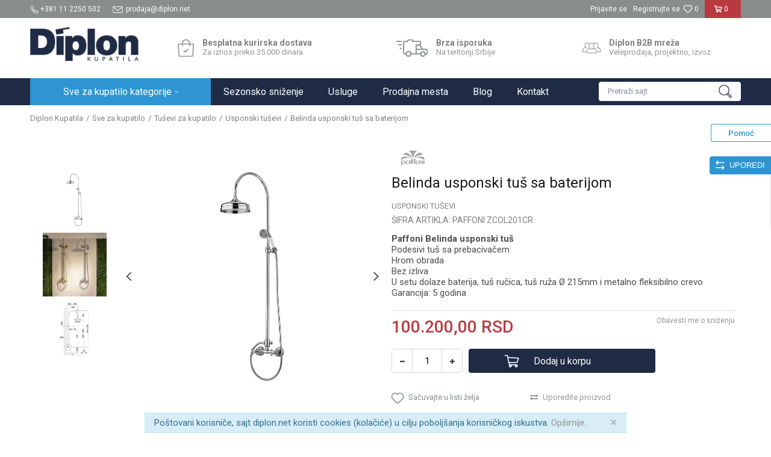

--- FILE ---
content_type: text/html; charset=UTF-8
request_url: https://www.diplon.net/usponski-tusevi/25360-belinda-usponski-tus-sa-baterijom
body_size: 22535
content:
<!DOCTYPE html>
<html lang="sr">
<head>
            <meta name="viewport" content="width=device-width, initial-scale=1.0, maximum-scale=1.0,  minimum-scale=1.0, user-scalable=no" />
            
    <meta name="generator" content="NBSHOP 5.9.58" />
    <meta http-equiv="content-type" content="text/html; charset=UTF-8">
    <meta http-equiv="content-language" content="sr" />
    <meta http-equiv="X-UA-Compatible" content="IE=edge">
    <meta name="theme-color" content="">
    <meta name="msapplication-navbutton-color" content="">
    <meta name="apple-mobile-web-app-status-bar-style" content="">
            <link rel="canonical" href="https://www.diplon.net/usponski-tusevi/25360-belinda-usponski-tus-sa-baterijom" />
            <title>Belinda usponski tuš sa baterijom  | Diplon Kupatila</title>
    <meta name="title" content="Belinda usponski tuš sa baterijom  | Diplon Kupatila" />
    <meta name="description" content="Paffoni italijanski brend opreme za kupatilo - Belinda usponski tuš sa baterijom" />
    <meta property="og:title" content="Belinda usponski tuš sa baterijom  | Diplon Kupatila"/>
    <meta property="og:type" content="article" />
    <meta property="og:url" content="https://www.diplon.net/usponski-tusevi/25360-belinda-usponski-tus-sa-baterijom" />
    <meta property="og:image" content="https://www.diplon.net/files/images/slike_proizvoda/PAFFONI-ZCOL201CR.jpg.webp"/>
    <meta property="og:image:url" content="https://www.diplon.net/files/images/slike_proizvoda/PAFFONI-ZCOL201CR.jpg.webp"/>
    <meta property="og:site_name" content="Diplon Kupatila"/>
    <meta property="og:description" content="Paffoni italijanski brend opreme za kupatilo - Belinda usponski tuš sa baterijom"/>
    <meta property="fb:admins" content=""/>
    <meta itemprop="name" content="Belinda usponski tuš sa baterijom  | Diplon Kupatila">
    <meta itemprop="description" content="Paffoni italijanski brend opreme za kupatilo - Belinda usponski tuš sa baterijom">
    <meta itemprop="image" content="https://www.diplon.net/files/images/slike_proizvoda/PAFFONI-ZCOL201CR.jpg.webp">
    <meta name="twitter:card" content="summary_large_image">
    <meta name="twitter:title" content="Belinda usponski tuš sa baterijom  | Diplon Kupatila">
    <meta name="twitter:description" content="Paffoni italijanski brend opreme za kupatilo - Belinda usponski tuš sa baterijom">
    <meta name="twitter:image" content="https://www.diplon.net/files/images/slike_proizvoda/PAFFONI-ZCOL201CR.jpg.webp">

<meta name="robots" content="index, follow">
    <link rel="icon" type="image/vnd.microsoft.icon" href="https://www.diplon.net/files/images/ikone/favicon.png.webp" />
    <link rel="shortcut icon" type="image/vnd.microsoft.icon" href="https://www.diplon.net/files/images/ikone/favicon.png.webp" />
    <link rel="stylesheet" href="https://www.diplon.net/nb-public/themes/nbshop5_v5_8/_static/fonts/nbicon/style.css" type="text/css" />
        <link rel="stylesheet" href="https://www.diplon.net/nb-public/themes/nbshop5_diplon/_static/css/nbcss/style.fonts.theme.css?ver=1001_1.3" /><link rel="stylesheet" href="https://www.diplon.net/nb-public/themes/nbshop5_v5_8/_static/css/plugins/nb.core.plugins.min.css?ver=1001_1.3" /><link rel="stylesheet" href="https://www.diplon.net/nb-public/themes/nbshop5_v5_8/_static/css/nbcss/style.fonts.css?ver=1001_1.3" /><link rel="stylesheet" href="https://www.diplon.net/nb-public/themes/nbshop5_v5_8/_static/css/nbcss/style.typography.css?ver=1001_1.3" /><link rel="stylesheet" href="https://www.diplon.net/nb-public/themes/nbshop5_diplon/_static/css/nbcss/style.typography.theme.css?ver=1001_1.3" /><link rel="stylesheet" href="https://www.diplon.net/nb-public/themes/nbshop5_v5_8/_static/css/nbcss/style.helper.css?ver=1001_1.3" /><link rel="stylesheet" href="https://www.diplon.net/nb-public/themes/nbshop5_v5_8/_static/css/nbcss/style.animation.css?ver=1001_1.3" /><link rel="stylesheet" href="https://www.diplon.net/nb-public/themes/nbshop5_v5_8/_static/css/nbcss/style.basic.css?ver=1001_1.3" /><link rel="stylesheet" href="https://www.diplon.net/nb-public/themes/nbshop5_diplon/_static/css/nbcss/style.basic.theme.css?ver=1001_1.3" /><link rel="stylesheet" href="https://www.diplon.net/nb-public/themes/nbshop5_v5_8/_static/css/nbcss/style.article.css?ver=1001_1.3" /><link rel="stylesheet" href="https://www.diplon.net/nb-public/themes/nbshop5_v5_8/_static/css/nbcss/style.product.css?ver=1001_1.3" /><link rel="stylesheet" href="https://www.diplon.net/nb-public/themes/nbshop5_v5_8/_static/css/nbcss/style.cart.css?ver=1001_1.3" /><link rel="stylesheet" href="https://www.diplon.net/nb-public/themes/nbshop5_v5_8/_static/css/nbcss/style.css?ver=1001_1.3" /><link rel="stylesheet" href="https://www.diplon.net/nb-public/themes/nbshop5_v5_8/blocks/slider/grid/style.css?ver=1001_1.3" /><link rel="stylesheet" href="https://www.diplon.net/nb-public/themes/nbshop5_v5_8/blocks/header/autocomplete/style.css?ver=1001_1.3" /><link rel="stylesheet" href="https://www.diplon.net/nb-public/themes/nbshop5_v5_8/blocks/productcompare/sidebar_product_compare/style.css?ver=1001_1.3" /><link rel="stylesheet" href="https://www.diplon.net/nb-public/themes/nbshop5_v5_8/blocks/breadcrumbs/style.css?ver=1001_1.3" /><link rel="stylesheet" href="https://www.diplon.net/nb-public/themes/nbshop5_v5_8/blocks/product/images/fullscreen_product_slider/style.css?ver=1001_1.3" /><link rel="stylesheet" href="https://www.diplon.net/nb-public/themes/nbshop5_v5_8/blocks/product/images/gallery_vertical/style.css?ver=1001_1.3" /><link rel="stylesheet" href="https://www.diplon.net/nb-public/themes/nbshop5_v5_8/blocks/product/images/thumbs_vertical/style.css?ver=1001_1.3" /><link rel="stylesheet" href="https://www.diplon.net/nb-public/themes/nbshop5_v5_8/blocks/product/images/main_slider/style.css?ver=1001_1.3" /><link rel="stylesheet" href="https://www.diplon.net/nb-public/themes/nbshop5_v5_8/blocks/product/product_caption_list/list_image_sticker/style.css?ver=1001_1.3" /><link rel="stylesheet" href="https://www.diplon.net/nb-public/themes/nbshop5_v5_8/blocks/product/product_detail/favorite/style.css?ver=1001_1.3" /><link rel="stylesheet" href="https://www.diplon.net/nb-public/themes/nbshop5_v5_8/blocks/product/product_detail/modal_watch_button/style.css?ver=1001_1.3" /><link rel="stylesheet" href="https://www.diplon.net/nb-public/themes/nbshop5_v5_8/blocks/product/product_detail/product_info/style.css?ver=1001_1.3" /><link rel="stylesheet" href="https://www.diplon.net/nb-public/themes/nbshop5_v5_8/blocks/product/product_detail/product_rate/style.css?ver=1001_1.3" /><link rel="stylesheet" href="https://www.diplon.net/nb-public/themes/nbshop5_v5_8/blocks/product/product_loyalty_price/style.css?ver=1001_1.3" /><link rel="stylesheet" href="https://www.diplon.net/nb-public/themes/nbshop5_v5_8/blocks/product/product_details_timer/style.css?ver=1001_1.3" /><link rel="stylesheet" href="https://www.diplon.net/nb-public/themes/nbshop5_v5_8/blocks/product/product_detail/product_characteristic/style.css?ver=1001_1.3" /><link rel="stylesheet" href="https://www.diplon.net/nb-public/themes/nbshop5_v5_8/blocks/product/product_size/style.css?ver=1001_1.3" /><link rel="stylesheet" href="https://www.diplon.net/nb-public/themes/nbshop5_v5_8/blocks/product/product_detail/product_buy/style.css?ver=1001_1.3" /><link rel="stylesheet" href="https://www.diplon.net/nb-public/themes/nbshop5_v5_8/blocks/product/product_slider/service_product/style.css?ver=1001_1.3" /><link rel="stylesheet" href="https://www.diplon.net/nb-public/themes/nbshop5_v5_8/blocks/product/product_detail/product_not_allowed_buy/style.css?ver=1001_1.3" /><link rel="stylesheet" href="https://www.diplon.net/nb-public/themes/nbshop5_v5_8/blocks/slider/toggle_banner/style.css?ver=1001_1.3" /><link rel="stylesheet" href="https://www.diplon.net/nb-public/themes/nbshop5_v5_8/blocks/product/tabs_generic/style_v7.css?ver=1001_1.3" /><link rel="stylesheet" href="https://www.diplon.net/nb-public/themes/nbshop5_v5_8/blocks/indicator/indicator_availability_in_stores/style.css?ver=1001_1.3" /><link rel="stylesheet" href="https://www.diplon.net/nb-public/themes/nbshop5_v5_8/blocks/slider/conpany_info_footer/style.css?ver=1001_1.3" /><link rel="stylesheet" href="https://www.diplon.net/nb-public/themes/nbshop5_v5_8/blocks/social/social_icons/style.css?ver=1001_1.3" /><link rel="stylesheet" href="https://www.diplon.net/nb-public/themes/nbshop5_v5_8/blocks/footer/copyright/style.css?ver=1001_1.3" /><link rel="stylesheet" href="https://www.diplon.net/nb-public/themes/nbshop5_v5_8/blocks/footer/payment_card/style.css?ver=1001_1.3" /><link rel="stylesheet" href="https://www.diplon.net/nb-public/themes/nbshop5_v5_8/blocks/modals/popup_notification/style.css?ver=1001_1.3" /><link rel="stylesheet" href="https://www.diplon.net/nb-public/themes/nbshop5_v5_8/blocks/modals/ticket_modal/style.css?ver=1001_1.3" /><link rel="stylesheet" href="https://www.diplon.net/nb-public/themes/nbshop5_v5_8/blocks/product/product_details_iframe/style.css?ver=1001_1.3" /><link rel="stylesheet" href="https://www.diplon.net/nb-public/themes/nbshop5_v5_8/blocks/product/images/gallery/style.css?ver=1001_1.3" /><link rel="stylesheet" href="https://www.diplon.net/nb-public/themes/nbshop5_v5_8/blocks/product/product_detail/product_info/style.css?ver=1001_1.3" /><link rel="stylesheet" href="https://www.diplon.net/nb-public/themes/nbshop5_v5_8/blocks/product/images/main_slider/style.css?ver=1001_1.3" /><link rel="stylesheet" href="https://www.diplon.net/nb-public/themes/nbshop5_v5_8/blocks/product/product_detail/favorite/style.css?ver=1001_1.3" /><link rel="stylesheet" href="https://www.diplon.net/nb-public/themes/nbshop5_v5_8/blocks/product/product_details_timer/style.css?ver=1001_1.3" /><link rel="stylesheet" href="https://www.diplon.net/nb-public/themes/nbshop5_v5_8/blocks/product/product_size/style.css?ver=1001_1.3" /><link rel="stylesheet" href="https://www.diplon.net/nb-public/themes/nbshop5_v5_8/blocks/product/product_detail/quantity_circle/style.css?ver=1001_1.3" /><link rel="stylesheet" href="https://www.diplon.net/nb-public/themes/nbshop5_v5_8/blocks/product/product_detail/product_buy/style.css?ver=1001_1.3" /><link rel="stylesheet" href="https://www.diplon.net/nb-public/themes/nbshop5_v5_8/blocks/product/product_detail/product_buy_bobble/style.css?ver=1001_1.3" /><link rel="stylesheet" href="https://www.diplon.net/nb-public/themes/nbshop5_diplon/_static/css/nbcss/style.theme.css?ver=1001_1.3" /><link rel="stylesheet" href="https://www.diplon.net/nb-public/themes/nbshop5_v5_8/_static/css/nbcss/style.responsive.md.css?ver=1001_1.3" /><link rel="stylesheet" href="https://www.diplon.net/nb-public/themes/nbshop5_diplon/_static/css/nbcss/style.responsive.theme.md.css?ver=1001_1.3" /><link rel="stylesheet" href="https://www.diplon.net/nb-public/themes/nbshop5_v5_8/_static/css/nbcss/style.responsive.sm.css?ver=1001_1.3" /><link rel="stylesheet" href="https://www.diplon.net/nb-public/themes/nbshop5_diplon/_static/css/nbcss/style.responsive.theme.sm.css?ver=1001_1.3" /><link rel="stylesheet" href="https://www.diplon.net/nb-public/themes/nbshop5_v5_8/_static/css/nbcss/style.responsive.xs.css?ver=1001_1.3" /><link rel="stylesheet" href="https://www.diplon.net/nb-public/themes/nbshop5_diplon/_static/css/nbcss/style.responsive.theme.xs.css?ver=1001_1.3" /><link rel="stylesheet" href="https://www.diplon.net/nb-public/themes/nbshop5_v5_8/_static/css/nbcss/style.responsive.xxs.css?ver=1001_1.3" /><link rel="stylesheet" href="https://www.diplon.net/nb-public/themes/nbshop5_diplon/_static/css/nbcss/style.responsive.theme.xxs.css?ver=1001_1.3" />    
    
    <script type="text/javascript">
        var nb_site_url  = 'https://www.diplon.net';
        var nb_site_url_with_country_lang  = 'https://www.diplon.net';
        var nb_cart_page_url = 'https://www.diplon.net/kupovina';
        var nb_active_page_url = 'https://www.diplon.net/usponski-tusevi/25360-belinda-usponski-tus-sa-baterijom';
        var nb_type_page = 'product';
        var nb_type_page_object_id = '25360';
        var nb_enable_lang = '';
        var nb_url_end_slesh = '';
        var nb_countryGeoId = '3';
        var nb_addressByCountryGeoId = '';
        var promoModalPopNumberDaysInit = 1;
        var showAllwaysOnHomePage = false;
        var resetCookieConfirm = false;
        var flowplayeryToken = '';
                        var nb_enableCzMap = false;
                var gtm_ga4_advanced = false;
        var gtm_ga4_analytics_id = 'GTM-KS73H86';

        var specificCategoryMetric = '';
        var isSetPriceWithVAT = '';
        var showValueAsCurrentPrice = '';
        var ecommerceWrapVar = '';
        var noSearchResultsVar = false;
        var smartformId = '';
        var smartformErrorMessage = 'Pogrešno uneti podaci za smartform';
        var cookieSettingTypeVar = 'settingOne';
        var nb_lang = 'sr';
        
        
        var disableFBBrowserEvents = true;
        var fb_pixel_id = '1505431539763311';
        var fb_token = '';
        var fb_test_event_code = '';
        var metric_onload_event_id = typeof crypto.randomUUID === "function" ? crypto.randomUUID() : Date.now();
        var replaceIdWithCode = false;
        var startPager = parseInt(1);

    </script>

        <!-- Google Tag Manager -->
<script>(function(w,d,s,l,i){w[l]=w[l]||[];w[l].push({'gtm.start':
new Date().getTime(),event:'gtm.js'});var f=d.getElementsByTagName(s)[0],
j=d.createElement(s),dl=l!='dataLayer'?'&l='+l:'';j.async=true;j.src=
'https://www.googletagmanager.com/gtm.js?id='+i+dl;f.parentNode.insertBefore(j,f);
})(window,document,'script','dataLayer','GTM-KS73H86');</script>
<!-- End Google Tag Manager -->
<meta name="google-site-verification" content="CosRSzKyGUdrTS90QDvpunGWE0O_TKs7kLx4xBDAq-Y" />



</head>
<body class="cc-srb lc-sr uc-product_list tp-product  b2c-users ">


<header class="header md-header">

    <div class="header-top">

        <div class="container">

            <div class="block nav-mobile-icon">
    <i class="icon fa fa-bars" aria-hidden="true"></i>
</div>            <div class="row">
                <div class="hidden-xs col-sm-5 col-md-4">
                        
    <nav class="block quick-links ">
        <ul class="nav nav-simple">
                            <li class="item">
                                                                        <img src="/files/images/diplon/Asset_3.png.webp" class="img-responsive" alt="+381 11 2250 502" />
                                                <span>+381 11 2250 502</span>
                                    </li>
                            <li class="item">
                                                                        <img src="/files/images/diplon/Asset_2.png.webp" class="img-responsive" alt="prodaja@diplon.net" />
                                                <span>prodaja@diplon.net</span>
                                    </li>
                    </ul>
    </nav>
                </div>
                <div class="hidden-xs hidden-sm col-md-4 midle-coll">

                    

                </div>
                <div class="col-xs-12 col-sm-7 col-md-4 col-lg-4">

                    <div id="miniCartContent" class="block miniCartContent header-cart"></div>
                    
<div id="miniFavContent" class="block header-favorite header-favorite-simple miniFavContent">
        <a href="https://www.diplon.net/omiljeno/product" title="Omiljeno" aria-label="Omiljeno">
        
        <div class="icon-wrapper">
            <i class="icon fa fa-heart-o" aria-hidden="true"></i>
            <span class="description">Omiljeno</span>
        </div>
        <div class="header-carthor-total favorite-header-total">0</div>

    </a>
</div>
                    <nav class="block user">
    <ul class="nav nav-simple">
        
            
                <li class="item item-login">
                    <a class="login-btn"  href="" data-permalink="https://www.diplon.net/prijava?back_url=https://www.diplon.net/usponski-tusevi/25360-belinda-usponski-tus-sa-baterijom" title="Prijavite se" data-toggle="modal" data-target="#login_modal">
                        <i class="icon fa fa-user" aria-hidden="true"></i>
                        <span>Prijavite se</span>
                    </a>
                </li>

                
                                    <li class="item item-register">
                        <a class="register-btn" href="" data-permalink="https://www.diplon.net/registracija" title="Registrujte se" data-toggle="modal" data-target="#register_modal">
                            Registrujte se                        </a>
                    </li>
                
            
        
    </ul>
</nav>
   
                </div>
            </div>
        </div>

    </div>

    <div class="container">

        <div class="row">

            <div class="col-xs-2 col-sm-2 col-lg-4">
                
<div  class="block logo" >
    <a  href="https://www.diplon.net" title="Diplon Kupatila">
        <img fetchpriority="high"  src="/files/images/bedz/diplon-logo.png.webp" class="img-responsive lozad"  title="Diplon Kupatila" alt="Diplon Kupatila">
    </a>
</div>
            </div>

            <div class="col-xs-10 col-sm-10 col-lg-8">
                
    <div class="block slider-static grid-slider intro-slider "
         data-gtm-slider-position="Home baners" >
                        <div class="row ">
                            <div class="item  col-xs-4 col-sm-4 col-md-4 col-lg-4  "
                     data-gtm-slider-name="Besplatna kurirska dostava"
                     data-gtm-slider-creative=""
                     data-gtm-slider-id="8"
                     data-promotion-item-id="8">

                                                                        <div class="img-wrapper">
                                                                    <div class="main-img ">
                                                                                    <a href="https://www.diplon.net/isporuka" target="_self" title="Besplatna kurirska dostava">
                                                                                    <img fetchpriority="high" src="/files/images/ikone/dostava.png.webp" class="img-responsive lozad" alt="Besplatna kurirska dostava" />
                                                                                    </a>
                                                                            </div>
                                                                                            </div>
                        
                    
                        <div class="content">
                                                            <div class="text-wrapper">
                                                                        <a href="https://www.diplon.net/isporuka" target="_self" title="Besplatna kurirska dostava">
                                                                                                                            <div class="title">Besplatna kurirska dostava</div>
                                                                                                                            <div class="description"><p>Za iznos preko 35.000 dinara</p>
</div>
                                                                                                                    </a>
                                                                </div>
                                                                                        
                            
                            
                        </div>
                                            
                </div>
                            <div class="item  col-xs-4 col-sm-4 col-md-4 col-lg-4  "
                     data-gtm-slider-name="Brza isporuka"
                     data-gtm-slider-creative=""
                     data-gtm-slider-id="9"
                     data-promotion-item-id="9">

                                                                        <div class="img-wrapper">
                                                                    <div class="main-img ">
                                                                                    <a href="https://www.diplon.net/isporuka" target="_self" title="Brza isporuka">
                                                                                    <img fetchpriority="high" src="/files/images/ikone/brza-isporuka.png.webp" class="img-responsive lozad" alt="Brza isporuka" />
                                                                                    </a>
                                                                            </div>
                                                                                            </div>
                        
                    
                        <div class="content">
                                                            <div class="text-wrapper">
                                                                        <a href="https://www.diplon.net/isporuka" target="_self" title="Brza isporuka">
                                                                                                                            <div class="title">Brza isporuka</div>
                                                                                                                            <div class="description"><p>Na teritoriji Srbije</p>
</div>
                                                                                                                    </a>
                                                                </div>
                                                                                        
                            
                            
                        </div>
                                            
                </div>
                            <div class="item  col-xs-4 col-sm-4 col-md-4 col-lg-4  "
                     data-gtm-slider-name="Diplon B2B mreža"
                     data-gtm-slider-creative=""
                     data-gtm-slider-id="10"
                     data-promotion-item-id="10">

                                                                        <div class="img-wrapper">
                                                                    <div class="main-img ">
                                                                                    <a href="/b2b" target="_self" title="Diplon B2B mreža">
                                                                                    <img fetchpriority="high" src="/files/images/ikone/veleprodaja.png.webp" class="img-responsive lozad" alt="Diplon B2B mreža" />
                                                                                    </a>
                                                                            </div>
                                                                                            </div>
                        
                    
                        <div class="content">
                                                            <div class="text-wrapper">
                                                                        <a href="/b2b" target="_self" title="Diplon B2B mreža">
                                                                                                                            <div class="title">Diplon B2B mreža</div>
                                                                                                                            <div class="description"><p>Veleprodaja, projektno, izvoz</p>
</div>
                                                                                                                    </a>
                                                                </div>
                                                                                        
                            
                            
                        </div>
                                            
                </div>
                    </div>
            </div>

            </div>

        </div>

    </div>

    <div class="block md-menu main-4level-fullwidth-dropdown">
    <nav class="nav nav-main-wrapper ease hidden-fullscreen  ">

                <div class="container">
                        
            
            <ul class="nav-main list-inline">

                <div class="nav-main-toplang country-button"></div>
                <div class="nav-main-useractions"></div>

                <li class="level4 nnnn ">
                                <a href="https://www.diplon.net/proizvodi" target="_self" title="Sve za kupatilo kategorije"><span style="">Sve za kupatilo kategorije</span><i class="icon fa fa-angle-down hidden-xs"></i><i class="icon fa fa-angle-right visible-xs"></i><span class="icon hidden show-menu-with-keybord" tabindex="0" aria-label="Otvorite meni"></span> </a><div class="nav-main-submenu-wrapper ease hidden">
                            <div class="container">
                                <ul class="nav-main-submenu"><li class=" ">
                                <a target="_self" href="https://www.diplon.net/baterije" title="Baterije"><img src="/files/images/diplon/menuicons/baterije.png.webp" alt="Baterije" title="Baterije" class="highlight-bg lozad"><div class="h5">Baterije</div><i class="icon fa fa-angle-down hidden-xs"></i><i class="icon fa fa-angle-right visible-xs"></i></a><div class="nav-main-dropdown-wrapper ease hidden">
                                <div class="nav-main-dropdown">
                                    <div class="container">
                                        <div class="nav-main-dropdown-inner">
                                            <div class="row"><div class="col-xs-12 col-sm-3 col-md-3  ">
                                <div class="nav-main-dropdown-item clearfix">
                                    <a target="_self" href="https://www.diplon.net/baterije" title="Baterije za kupatilo i kuhinju">
                                    <div class="img-wrapper"></div><div class="heading-wrapper heading-wrapper-inline clearfix" >
                                    <div class="h5">Baterije za kupatilo i kuhinju</div></div></a><ul class=""><li class=" ease-slow last-level "><a target="_self" href="https://www.diplon.net/baterije-za-lavabo" title="Baterije za lavabo">Baterije za lavabo</a></li><li class=" ease-slow last-level "><a target="_self" href="https://www.diplon.net/baterije-za-kadu-tus-kabinu" title="Baterije za kadu | tuš kabinu">Baterije za kadu | tuš kabinu</a></li><li class=" ease-slow last-level "><a target="_self" href="https://www.diplon.net/baterije-za-bide" title="Baterije za bide">Baterije za bide</a></li><li class=" ease-slow last-level "><a target="_self" href="https://www.diplon.net/baterije-za-sudoperu" title="Baterije za sudoperu">Baterije za sudoperu</a></li><li class=" ease-slow last-level "><a target="_self" href="https://www.diplon.net/ugradne-baterije" title="Ugradne baterije">Ugradne baterije</a></li><li class=" ease-slow last-level "><a target="_self" href="https://www.diplon.net/ispiraci-za-pisoar" title="Ispirači za pisoar">Ispirači za pisoar</a></li><li class=" ease-slow last-level "><a target="_self" href="https://www.diplon.net/slavine" title="Baštenske slavine">Baštenske slavine</a></li><li class=" ease-slow last-level "><a target="_self" href="https://www.diplon.net/filteri-za-vodu" title="Filteri za vodu">Filteri za vodu</a></li></ul></div></div><div class="col-xs-12 col-sm-3 col-md-3  ">
                                <div class="nav-main-dropdown-item clearfix">
                                    <a target="_self" href="https://www.diplon.net/baterije" title="Preporučujemo slavine">
                                    <div class="img-wrapper"></div><div class="heading-wrapper heading-wrapper-inline clearfix" >
                                    <div class="h5">Preporučujemo slavine</div></div></a><ul class=""><li class=" ease-slow last-level "><a target="_self" href="https://www.diplon.net/baterije/diplon" title="Diplon slavine">Diplon slavine</a></li><li class=" ease-slow last-level "><a target="_self" href="https://www.diplon.net/baterije/grohe" title="Grohe slavine">Grohe slavine</a></li><li class=" ease-slow last-level "><a target="_self" href="https://www.diplon.net/baterije-za-sudoperu/metalac" title="Metalac slavine za sudoperu">Metalac slavine za sudoperu</a></li><li class=" ease-slow last-level "><a target="_self" href="https://www.diplon.net/baterije/paffoni" title="Paffoni slavine">Paffoni slavine</a></li><li class=" ease-slow last-level "><a target="_self" href="https://www.diplon.net/baterije/sa-tri-cevi" title="Slavine sa tri cevi">Slavine sa tri cevi</a></li><li class=" ease-slow last-level "><a target="_self" href="https://www.diplon.net/baterije-za-lavabo/visoka-baterija" title="Visoke baterije za lavabo">Visoke baterije za lavabo</a></li><li class=" ease-slow last-level "><a target="_self" href="https://www.diplon.net/setovi-baterija" title="Setovi baterija">Setovi baterija</a></li></ul></div></div></div></div></div></div></div></li><li class=" ">
                                <a target="_self" href="https://www.diplon.net/tusevi" title="Tuševi"><img src="/files/images/diplon/menuicons/tusevi.png.webp" alt="Tuševi" title="Tuševi" class="highlight-bg lozad"><div class="h5">Tuševi</div><i class="icon fa fa-angle-down hidden-xs"></i><i class="icon fa fa-angle-right visible-xs"></i></a><div class="nav-main-dropdown-wrapper ease hidden">
                                <div class="nav-main-dropdown">
                                    <div class="container">
                                        <div class="nav-main-dropdown-inner">
                                            <div class="row"><div class="col-xs-12 col-sm-3 col-md-3  ">
                                <div class="nav-main-dropdown-item clearfix">
                                    <a target="_self" href="https://www.diplon.net/tusevi" title="Tuševi za kupatilo">
                                    <div class="img-wrapper"></div><div class="heading-wrapper heading-wrapper-inline clearfix" >
                                    <div class="h5">Tuševi za kupatilo</div></div></a><ul class=""><li class=" ease-slow last-level "><a target="_self" href="https://www.diplon.net/tus-rucice" title="Tuš ručice">Tuš ručice</a></li><li class=" ease-slow last-level "><a target="_self" href="https://www.diplon.net/tus-creva" title="Tuš creva">Tuš creva</a></li><li class=" ease-slow last-level "><a target="_self" href="https://www.diplon.net/tus-ruze" title="Tuš ruže">Tuš ruže</a></li><li class=" ease-slow last-level "><a target="_self" href="https://www.diplon.net/klizne-sipke" title="Klizne šipke">Klizne šipke</a></li><li class=" ease-slow last-level "><a target="_self" href="https://www.diplon.net/usponski-tusevi" title="Usponski tuševi">Usponski tuševi</a></li><li class=" ease-slow last-level "><a target="_self" href="https://www.diplon.net/hidromasazni-stubovi" title="HM stubovi">HM stubovi</a></li><li class=" ease-slow last-level "><a target="_self" href="https://www.diplon.net/tus-rucice/higijenski-tus" title="Higijenski tuševi">Higijenski tuševi</a></li><li class=" ease-slow last-level "><a target="_self" href="https://www.diplon.net/izlivi-i-kolena" title="Držači za tuš ručice i ruže">Držači za tuš ručice i ruže</a></li></ul></div></div><div class="col-xs-12 col-sm-3 col-md-3  ">
                                <div class="nav-main-dropdown-item clearfix">
                                    <a target="_self" href="https://www.diplon.net/tusevi" title="Preporučujemo tuševe">
                                    <div class="img-wrapper"></div><div class="heading-wrapper heading-wrapper-inline clearfix" >
                                    <div class="h5">Preporučujemo tuševe</div></div></a><ul class=""><li class=" ease-slow last-level "><a target="_self" href="https://www.diplon.net/tusevi/sa-baterijom" title="Usponski tuševi sa baterijom">Usponski tuševi sa baterijom</a></li><li class=" ease-slow last-level "><a target="_self" href="https://www.diplon.net/tus-rucice/diplon" title="Diplon tuš ručice">Diplon tuš ručice</a></li><li class=" ease-slow last-level "><a target="_self" href="https://www.diplon.net/tusevi/baterije-u-boji" title="Tuševi u boji">Tuševi u boji</a></li></ul></div></div></div></div></div></div></div></li><li class=" ">
                                <a target="_self" href="https://www.diplon.net/kade-i-tus-kabine" title="Kade i tuš kabine"><img src="/files/images/diplon/menuicons/kade_kabine.png.webp" alt="Kade i tuš kabine" title="Kade i tuš kabine" class="highlight-bg lozad"><div class="h5">Kade i tuš kabine</div><i class="icon fa fa-angle-down hidden-xs"></i><i class="icon fa fa-angle-right visible-xs"></i></a><div class="nav-main-dropdown-wrapper ease hidden">
                                <div class="nav-main-dropdown">
                                    <div class="container">
                                        <div class="nav-main-dropdown-inner">
                                            <div class="row"><div class="col-xs-12 col-sm-3 col-md-3  ">
                                <div class="nav-main-dropdown-item clearfix">
                                    <a target="_self" href="https://www.diplon.net/kade-i-tus-kabine" title="Kade, tuš kabine, paravani, kadice">
                                    <div class="img-wrapper"></div><div class="heading-wrapper heading-wrapper-inline clearfix" >
                                    <div class="h5">Kade, tuš kabine, paravani, kadice</div></div></a><ul class=""><li class=" ease-slow last-level "><a target="_self" href="https://www.diplon.net/tus-kabine" title="Tuš kabine i paravani">Tuš kabine i paravani</a></li><li class=" ease-slow last-level "><a target="_self" href="https://www.diplon.net/tus-paravani" title="Tuš vrata i stene">Tuš vrata i stene</a></li><li class=" ease-slow last-level "><a target="_self" href="https://www.diplon.net/hidromasazne-tus-kabine" title="Hidromasažne tuš kabine">Hidromasažne tuš kabine</a></li><li class=" ease-slow last-level "><a target="_self" href="https://www.diplon.net/tus-kadice" title="Tuš kadice">Tuš kadice</a></li><li class=" ease-slow last-level "><a target="_self" href="https://www.diplon.net/tus-slivnici-kanalice" title="Slivnik za kupatilo">Slivnik za kupatilo</a></li><li class=" ease-slow last-level "><a target="_self" href="https://www.diplon.net/kade" title="Kade za kupatilo">Kade za kupatilo</a></li><li class=" ease-slow last-level "><a target="_self" href="https://www.diplon.net/hidromasazne-kade" title="Hidromasažne kade">Hidromasažne kade</a></li><li class=" ease-slow last-level "><a target="_self" href="https://www.diplon.net/paravani-za-kade" title="Paravani za kade">Paravani za kade</a></li></ul></div></div><div class="col-xs-12 col-sm-3 col-md-3  ">
                                <div class="nav-main-dropdown-item clearfix">
                                    <a target="_self" href="https://www.diplon.net/kade-i-tus-kabine" title="Preporučujemo">
                                    <div class="img-wrapper"></div><div class="heading-wrapper heading-wrapper-inline clearfix" >
                                    <div class="h5">Preporučujemo</div></div></a><ul class=""><li class=" ease-slow last-level "><a target="_self" href="https://www.diplon.net/kade/diplon" title="Diplon kade">Diplon kade</a></li><li class=" ease-slow last-level "><a target="_self" href="https://www.diplon.net/kade-i-tus-kabine/zomar" title="Zomar kade">Zomar kade</a></li><li class=" ease-slow last-level "><a target="_self" href="https://www.diplon.net/kade/samostojece-kade" title="Samostojeće kade">Samostojeće kade</a></li><li class=" ease-slow last-level "><a target="_self" href="https://www.diplon.net/tus-slivnici-kanalice/kanalice" title="Tuš kanalice za vodu">Tuš kanalice za vodu</a></li></ul></div></div></div></div></div></div></div></li><li class=" ">
                                <a target="_self" href="https://www.diplon.net/sanitarije" title="Sanitarije"><img src="/files/images/diplon/menuicons/sanitarije.png.webp" alt="Sanitarije" title="Sanitarije" class="highlight-bg lozad"><div class="h5">Sanitarije</div><i class="icon fa fa-angle-down hidden-xs"></i><i class="icon fa fa-angle-right visible-xs"></i></a><div class="nav-main-dropdown-wrapper ease hidden">
                                <div class="nav-main-dropdown">
                                    <div class="container">
                                        <div class="nav-main-dropdown-inner">
                                            <div class="row"><div class="col-xs-12 col-sm-3 col-md-3  ">
                                <div class="nav-main-dropdown-item clearfix">
                                    <a target="_self" href="https://www.diplon.net/sanitarije" title="Sanitarije za kupatilo">
                                    <div class="img-wrapper"></div><div class="heading-wrapper heading-wrapper-inline clearfix" >
                                    <div class="h5">Sanitarije za kupatilo</div></div></a><ul class=""><li class=" ease-slow last-level "><a target="_self" href="https://www.diplon.net/lavaboi" title="Lavaboi">Lavaboi</a></li><li class=" ease-slow last-level "><a target="_self" href="https://www.diplon.net/wc-solje" title="WC šolje">WC šolje</a></li><li class=" ease-slow last-level "><a target="_self" href="https://www.diplon.net/monoblokovi" title="Monoblokovi">Monoblokovi</a></li><li class=" ease-slow last-level "><a target="_self" href="https://www.diplon.net/wc-daske" title="WC daske">WC daske</a></li><li class=" ease-slow last-level "><a target="_self" href="https://www.diplon.net/bidei" title="Bidei">Bidei</a></li><li class=" ease-slow last-level "><a target="_self" href="https://www.diplon.net/pisoari" title="Pisoari">Pisoari</a></li><li class=" ease-slow last-level "><a target="_self" href="https://www.diplon.net/trokadero" title="Trokadero i čučavci">Trokadero i čučavci</a></li><li class=" ease-slow last-level "><a target="_self" href="https://www.diplon.net/stubovi-i-maske-za-lavaboe" title="Stubovi i maske za sanitarije">Stubovi i maske za sanitarije</a></li><li class=" ease-slow last-level "><a target="_self" href="https://www.diplon.net/sudopere" title="Sudopere">Sudopere</a></li></ul></div></div><div class="col-xs-12 col-sm-3 col-md-3  ">
                                <div class="nav-main-dropdown-item clearfix">
                                    <a target="_self" href="https://www.diplon.net/sanitarije" title="Preporučujemo sanitarije">
                                    <div class="img-wrapper"></div><div class="heading-wrapper heading-wrapper-inline clearfix" >
                                    <div class="h5">Preporučujemo sanitarije</div></div></a><ul class=""><li class=" ease-slow last-level "><a target="_self" href="https://www.diplon.net/lavaboi/nadgradni" title="Nadgradni lavabo">Nadgradni lavabo</a></li><li class=" ease-slow last-level "><a target="_self" href="https://www.diplon.net/sanitarije/sa-bide-funkcijom" title="Turska WC šolja">Turska WC šolja</a></li><li class=" ease-slow last-level "><a target="_self" href="https://www.diplon.net/wc-solje/crna" title="Crna WC šolja">Crna WC šolja</a></li><li class=" ease-slow last-level "><a target="_self" href="https://www.diplon.net/sanitarije/outlet" title="Outlet sanitarije">Outlet sanitarije</a></li></ul></div></div><div class="col-xs-12 col-sm-3 col-md-3  ">
                                <div class="nav-main-dropdown-item clearfix">
                                    <a target="_self" href="https://www.diplon.net/sanitarije" title="Izdvojeni brendovi sanitarija">
                                    <div class="img-wrapper"></div><div class="heading-wrapper heading-wrapper-inline clearfix" >
                                    <div class="h5">Izdvojeni brendovi sanitarija</div></div></a><ul class=""><li class=" ease-slow last-level "><a target="_self" href="https://www.diplon.net/sanitarije/diplon" title="Diplon">Diplon</a></li><li class=" ease-slow last-level "><a target="_self" href="https://www.diplon.net/sanitarije/creavit" title="Creavit">Creavit</a></li><li class=" ease-slow last-level "><a target="_self" href="https://www.diplon.net/sanitarije/geberit" title="Geberit">Geberit</a></li><li class=" ease-slow last-level "><a target="_self" href="https://www.diplon.net/sanitarije/grohe" title="Grohe">Grohe</a></li><li class=" ease-slow last-level "><a target="_self" href="https://www.diplon.net/sanitarije/ideal-standard" title="Ideal Standard">Ideal Standard</a></li><li class=" ease-slow last-level "><a target="_self" href="https://www.diplon.net/sanitarije/isvea-1962-italia" title="Isvea 1962 Italia">Isvea 1962 Italia</a></li><li class=" ease-slow last-level "><a target="_self" href="https://www.diplon.net/sanitarije/turkuaz" title="Turkuaz">Turkuaz</a></li></ul></div></div></div></div></div></div></div></li><li class=" ">
                                <a target="_self" href="https://www.diplon.net/vodokotlici" title="Vodokotlici"><img src="/files/images/diplon/menuicons/vodokotlici.png.webp" alt="Vodokotlici" title="Vodokotlici" class="highlight-bg lozad"><div class="h5">Vodokotlici</div><i class="icon fa fa-angle-down hidden-xs"></i><i class="icon fa fa-angle-right visible-xs"></i></a><div class="nav-main-dropdown-wrapper ease hidden">
                                <div class="nav-main-dropdown">
                                    <div class="container">
                                        <div class="nav-main-dropdown-inner">
                                            <div class="row"><div class="col-xs-12 col-sm-3 col-md-3  ">
                                <div class="nav-main-dropdown-item clearfix">
                                    <a target="_self" href="https://www.diplon.net/vodokotlici" title="Sve kategorije vodokotlića">
                                    <div class="img-wrapper"></div><div class="heading-wrapper heading-wrapper-inline clearfix" >
                                    <div class="h5">Sve kategorije vodokotlića</div></div></a><ul class=""><li class=" ease-slow last-level "><a target="_self" href="https://www.diplon.net/predzidni-vodokotlici" title="Predzidni vodokotlići">Predzidni vodokotlići</a></li><li class=" ease-slow last-level "><a target="_self" href="https://www.diplon.net/ugradni-vodokotlici" title="Ugradni vodokotlići">Ugradni vodokotlići</a></li><li class=" ease-slow last-level "><a target="_self" href="https://www.diplon.net/tasteri-tipke" title="Tasteri | tipke">Tasteri | tipke</a></li><li class=" ease-slow last-level "><a target="_self" href="https://www.diplon.net/rezervni-delovi-montazni-elementi" title="Rezervni delovi | montažni elementi">Rezervni delovi | montažni elementi</a></li></ul></div></div><div class="col-xs-12 col-sm-3 col-md-3  ">
                                <div class="nav-main-dropdown-item clearfix">
                                    <a target="_self" href="https://www.diplon.net/vodokotlici" title="Preporučujemo vodokotlić">
                                    <div class="img-wrapper"></div><div class="heading-wrapper heading-wrapper-inline clearfix" >
                                    <div class="h5">Preporučujemo vodokotlić</div></div></a><ul class=""><li class=" ease-slow last-level "><a target="_self" href="https://www.diplon.net/vodokotlici/ugradni-setovi" title="Ugradni setovi">Ugradni setovi</a></li><li class=" ease-slow last-level "><a target="_self" href="https://www.diplon.net/vodokotlici/geberit" title="Geberit vodokotlići">Geberit vodokotlići</a></li><li class=" ease-slow last-level "><a target="_self" href="https://www.diplon.net/vodokotlici/grohe" title="Grohe vodokotlići">Grohe vodokotlići</a></li><li class=" ease-slow last-level "><a target="_self" href="https://www.diplon.net/vodokotlici/ideal-standard" title="Ideal Standard vodokotlići">Ideal Standard vodokotlići</a></li></ul></div></div></div></div></div></div></div></li><li class=" ">
                                <a target="_self" href="https://www.diplon.net/plocice" title="Pločice"><img src="/files/images/diplon/menuicons/plocice.png.webp" alt="Pločice" title="Pločice" class="highlight-bg lozad"><div class="h5">Pločice</div><i class="icon fa fa-angle-down hidden-xs"></i><i class="icon fa fa-angle-right visible-xs"></i></a><div class="nav-main-dropdown-wrapper ease hidden">
                                <div class="nav-main-dropdown">
                                    <div class="container">
                                        <div class="nav-main-dropdown-inner">
                                            <div class="row"><div class="col-xs-12 col-sm-3 col-md-3  ">
                                <div class="nav-main-dropdown-item clearfix">
                                    <a target="_self" href="https://www.diplon.net/plocice" title="Sve kategorije pločica">
                                    <div class="img-wrapper"></div><div class="heading-wrapper heading-wrapper-inline clearfix" >
                                    <div class="h5">Sve kategorije pločica</div></div></a><ul class=""><li class=" ease-slow last-level "><a target="_self" href="https://www.diplon.net/keramicke-plocice" title="Keramičke pločice">Keramičke pločice</a></li><li class=" ease-slow last-level "><a target="_self" href="https://www.diplon.net/granitne-plocice" title="Granitne pločice">Granitne pločice</a></li><li class=" ease-slow last-level "><a target="_self" href="https://www.diplon.net/mozaik-plocice" title="Mozaik pločice">Mozaik pločice</a></li><li class=" ease-slow last-level "><a target="_self" href="https://www.diplon.net/plocice/listele-i-dekori" title="Listele i dekori">Listele i dekori</a></li><li class=" ease-slow last-level "><a target="_self" href="https://www.diplon.net/wpc-decking" title="WPC Decking">WPC Decking</a></li><li class=" ease-slow last-level "><a target="_self" href="https://www.diplon.net/lajsne-za-plocice" title="Lajsne za pločice">Lajsne za pločice</a></li><li class=" ease-slow last-level "><a target="_self" href="https://www.diplon.net/lepkovi-i-silikoni/lepak-za-plocice" title="Lepak za pločice">Lepak za pločice</a></li><li class=" ease-slow last-level "><a target="_self" href="https://www.diplon.net/lepkovi-i-silikoni/fugomal" title="Fugomal za pločice">Fugomal za pločice</a></li></ul></div></div><div class="col-xs-12 col-sm-3 col-md-3  ">
                                <div class="nav-main-dropdown-item clearfix">
                                    <a target="_self" href="https://www.diplon.net/plocice" title="Preporučujemo pločice">
                                    <div class="img-wrapper"></div><div class="heading-wrapper heading-wrapper-inline clearfix" >
                                    <div class="h5">Preporučujemo pločice</div></div></a><ul class=""><li class=" ease-slow last-level "><a target="_self" href="https://www.diplon.net/plocice/gemma" title="Gemma pločice">Gemma pločice</a></li><li class=" ease-slow last-level "><a target="_self" href="https://www.diplon.net/plocice/marazzi" title="Marazzi pločice">Marazzi pločice</a></li><li class=" ease-slow last-level "><a target="_self" href="https://www.diplon.net/plocice/keramika-kanjiza" title="Keramika Kanjiža pločice">Keramika Kanjiža pločice</a></li><li class=" ease-slow last-level "><a target="_self" href="https://www.diplon.net/plocice/zorka-keramika" title="Zorka Keramika pločice">Zorka Keramika pločice</a></li><li class=" ease-slow last-level "><a target="_self" href="https://www.diplon.net/plocice/imitacija-drveta" title="Pločice imitacija drveta">Pločice imitacija drveta</a></li><li class=" ease-slow last-level "><a target="_self" href="https://www.diplon.net/plocice/imitacija-kamena" title="Pločice imitacija kamena">Pločice imitacija kamena</a></li><li class=" ease-slow last-level "><a target="_self" href="https://www.diplon.net/plocice/velikog-formata" title="Pločice velikog formata">Pločice velikog formata</a></li></ul></div></div></div></div></div></div></div></li><li class=" ">
                                <a target="_self" href="https://www.diplon.net/kupatilski-namestaj" title="Kupatilski nameštaj"><img src="/files/images/diplon/menuicons/namestaj.png.webp" alt="Kupatilski nameštaj" title="Kupatilski nameštaj" class="highlight-bg lozad"><div class="h5">Kupatilski nameštaj</div><i class="icon fa fa-angle-down hidden-xs"></i><i class="icon fa fa-angle-right visible-xs"></i></a><div class="nav-main-dropdown-wrapper ease hidden">
                                <div class="nav-main-dropdown">
                                    <div class="container">
                                        <div class="nav-main-dropdown-inner">
                                            <div class="row"><div class="col-xs-12 col-sm-3 col-md-3  ">
                                <div class="nav-main-dropdown-item clearfix">
                                    <a target="_self" href="https://www.diplon.net/kupatilski-namestaj" title="Kupatilski namestaj">
                                    <div class="img-wrapper"></div><div class="heading-wrapper heading-wrapper-inline clearfix" >
                                    <div class="h5">Kupatilski namestaj</div></div></a><ul class=""><li class=" ease-slow last-level "><a target="_self" href="https://www.diplon.net/ormarici-sa-umivaonikom" title="Ormarići sa umivaonikom">Ormarići sa umivaonikom</a></li><li class=" ease-slow last-level "><a target="_self" href="https://www.diplon.net/ormari-i-vertikale-za-kupatilo" title="Ormari i vertikale">Ormari i vertikale</a></li><li class=" ease-slow last-level "><a target="_self" href="https://www.diplon.net/ormarici-i-police-za-lavabo" title="Ormarići i postolja za lavabo">Ormarići i postolja za lavabo</a></li><li class=" ease-slow last-level "><a target="_self" href="https://www.diplon.net/viseci-elementi-gornji-delovi" title="Viseći elementi | gornji delovi">Viseći elementi | gornji delovi</a></li><li class=" ease-slow last-level "><a target="_self" href="https://www.diplon.net/stolice-i-stolovi" title="Stolice i stolovi">Stolice i stolovi</a></li></ul></div></div><div class="col-xs-12 col-sm-3 col-md-3  ">
                                <div class="nav-main-dropdown-item clearfix">
                                    <a target="_self" href="https://www.diplon.net/kupatilski-namestaj" title="Izdvajamo nameštaj za kupatilo">
                                    <div class="img-wrapper"></div><div class="heading-wrapper heading-wrapper-inline clearfix" >
                                    <div class="h5">Izdvajamo nameštaj za kupatilo</div></div></a><ul class=""><li class=" ease-slow last-level "><a target="_self" href="https://www.diplon.net/kupatilski-namestaj/set-namestaja" title="Setovi nameštaja za kupatilo">Setovi nameštaja za kupatilo</a></li><li class=" ease-slow last-level "><a target="_self" href="https://www.diplon.net/ormarici-sa-umivaonikom" title="Lavabo sa ormarićem">Lavabo sa ormarićem</a></li></ul></div></div><div class="col-xs-12 col-sm-3 col-md-3  ">
                                <div class="nav-main-dropdown-item clearfix">
                                    <a target="_self" href="https://www.diplon.net/kupatilski-namestaj" title="Izdvajamo brendove nameštaja">
                                    <div class="img-wrapper"></div><div class="heading-wrapper heading-wrapper-inline clearfix" >
                                    <div class="h5">Izdvajamo brendove nameštaja</div></div></a><ul class=""><li class=" ease-slow last-level "><a target="_self" href="https://www.diplon.net/kupatilski-namestaj/badella" title="Badella">Badella</a></li><li class=" ease-slow last-level "><a target="_self" href="https://www.diplon.net/kupatilski-namestaj/creavit" title="Creavit">Creavit</a></li><li class=" ease-slow last-level "><a target="_self" href="https://www.diplon.net/kupatilski-namestaj/diplon" title="Diplon">Diplon</a></li><li class=" ease-slow last-level "><a target="_self" href="https://www.diplon.net/kupatilski-namestaj/geberit" title="Geberit">Geberit</a></li><li class=" ease-slow last-level "><a target="_self" href="https://www.diplon.net/kupatilski-namestaj/isvea-1962-italia" title="Isvea">Isvea</a></li><li class=" ease-slow last-level "><a target="_self" href="https://www.diplon.net/kupatilski-namestaj/martat" title="Martat">Martat</a></li></ul></div></div></div></div></div></div></div></li><li class=" ">
                                <a target="_self" href="https://www.diplon.net/ogledala-za-kupatilo" title="Ogledala za kupatilo"><img src="/files/images/diplon/menuicons/ogledala.png.webp" alt="Ogledala za kupatilo" title="Ogledala za kupatilo" class="highlight-bg lozad"><div class="h5">Ogledala za kupatilo</div><i class="icon fa fa-angle-down hidden-xs"></i><i class="icon fa fa-angle-right visible-xs"></i></a><div class="nav-main-dropdown-wrapper ease hidden">
                                <div class="nav-main-dropdown">
                                    <div class="container">
                                        <div class="nav-main-dropdown-inner">
                                            <div class="row"><div class="col-xs-12 col-sm-3 col-md-3  ">
                                <div class="nav-main-dropdown-item clearfix">
                                    <a target="_self" href="https://www.diplon.net/ogledala-za-kupatilo" title="Sve kategorije ogledala">
                                    <div class="img-wrapper"></div><div class="heading-wrapper heading-wrapper-inline clearfix" >
                                    <div class="h5">Sve kategorije ogledala</div></div></a><ul class=""><li class=" ease-slow last-level "><a target="_self" href="https://www.diplon.net/zidna-kupatilska-ogledala" title="Zidna kupatilska ogledala">Zidna kupatilska ogledala</a></li><li class=" ease-slow last-level "><a target="_self" href="https://www.diplon.net/kozmeticka-ogledala" title="Kozmetička ogledala">Kozmetička ogledala</a></li><li class=" ease-slow last-level "><a target="_self" href="https://www.diplon.net/ogledala-za-kupatilo/sa-rasvetom" title="LED Ogledalo">LED Ogledalo</a></li><li class=" ease-slow last-level "><a target="_self" href="https://www.diplon.net/rasveta-za-kupatilo" title="Rasveta za kupatilo">Rasveta za kupatilo</a></li><li class=" ease-slow last-level "><a target="_self" href="https://www.diplon.net/ogledala-za-kupatilo/sa-etazerom" title="Ogledala sa policom">Ogledala sa policom</a></li></ul></div></div></div></div></div></div></div></li><li class=" ">
                                <a target="_self" href="https://www.diplon.net/galanterija" title="Galanterija"><img src="/files/images/diplon/menuicons/galanterija.png.webp" alt="Galanterija" title="Galanterija" class="highlight-bg lozad"><div class="h5">Galanterija</div><i class="icon fa fa-angle-down hidden-xs"></i><i class="icon fa fa-angle-right visible-xs"></i></a><div class="nav-main-dropdown-wrapper ease hidden">
                                <div class="nav-main-dropdown">
                                    <div class="container">
                                        <div class="nav-main-dropdown-inner">
                                            <div class="row"><div class="col-xs-12 col-sm-3 col-md-3  ">
                                <div class="nav-main-dropdown-item clearfix">
                                    <a target="_self" href="https://www.diplon.net/galanterija" title="Kupatilska galanterija">
                                    <div class="img-wrapper"></div><div class="heading-wrapper heading-wrapper-inline clearfix" >
                                    <div class="h5">Kupatilska galanterija</div></div></a><ul class=""><li class=" ease-slow last-level "><a target="_self" href="https://www.diplon.net/razno" title="Aksesoar">Aksesoar</a></li><li class=" ease-slow last-level "><a target="_self" href="https://www.diplon.net/dozatori-za-sapun" title="Dozatori za sapun">Dozatori za sapun</a></li><li class=" ease-slow last-level "><a target="_self" href="https://www.diplon.net/drzaci-cetkica" title="Držači četkica">Držači četkica</a></li><li class=" ease-slow last-level "><a target="_self" href="https://www.diplon.net/drzaci-peskira" title="Držači peškira">Držači peškira</a></li><li class=" ease-slow last-level "><a target="_self" href="https://www.diplon.net/drzaci-sapuna" title="Držači sapuna">Držači sapuna</a></li><li class=" ease-slow last-level "><a target="_self" href="https://www.diplon.net/drzaci-toalet-papira" title="Držači toalet papira">Držači toalet papira</a></li><li class=" ease-slow last-level "><a target="_self" href="https://www.diplon.net/drzaci-ubrusa" title="Držači ubrusa">Držači ubrusa</a></li><li class=" ease-slow last-level "><a target="_self" href="https://www.diplon.net/etazeri" title="Etažeri">Etažeri</a></li><li class=" ease-slow last-level "><a target="_self" href="https://www.diplon.net/kukice-i-vesalice" title="Kukice i vešalice">Kukice i vešalice</a></li><li class=" ease-slow last-level "><a target="_self" href="https://www.diplon.net/police" title="Police za kupatilo">Police za kupatilo</a></li><li class=" ease-slow last-level "><a target="_self" href="https://www.diplon.net/wc-cetke" title="WC četke">WC četke</a></li><li class=" ease-slow last-level "><a target="_self" href="https://www.diplon.net/setovi-galanterije" title="Setovi galanterije">Setovi galanterije</a></li><li class=" ease-slow last-level "><a target="_self" href="https://www.diplon.net/galanterija/outlet" title="Outlet galanterija">Outlet galanterija</a></li></ul></div></div><div class="col-xs-12 col-sm-3 col-md-3  ">
                                <div class="nav-main-dropdown-item clearfix">
                                    <a target="_self" href="https://www.diplon.net/galanterija" title="Preporučujemo galanteriju">
                                    <div class="img-wrapper"></div><div class="heading-wrapper heading-wrapper-inline clearfix" >
                                    <div class="h5">Preporučujemo galanteriju</div></div></a><ul class=""><li class=" ease-slow last-level "><a target="_self" href="https://www.diplon.net/galanterija/crna" title="Crna galanterija">Crna galanterija</a></li><li class=" ease-slow last-level "><a target="_self" href="https://www.diplon.net/galanterija/zlatna" title="Zlatna galanterija">Zlatna galanterija</a></li><li class=" ease-slow last-level "><a target="_self" href="https://www.diplon.net/galanterija/diplon" title="Diplon galanterija">Diplon galanterija</a></li><li class=" ease-slow last-level "><a target="_self" href="https://www.diplon.net/galanterija/grohe" title="Grohe galanterija">Grohe galanterija</a></li><li class=" ease-slow last-level "><a target="_self" href="https://www.diplon.net/galanterija/wenko" title="Wenko galanterija">Wenko galanterija</a></li></ul></div></div></div></div></div></div></div></li><li class=" ">
                                <a target="_self" href="https://www.diplon.net/oprema-za-kupatilo" title="Oprema za kupatilo"><img src="/files/images/diplon/menuicons/oprema.png.webp" alt="Oprema za kupatilo" title="Oprema za kupatilo" class="highlight-bg lozad"><div class="h5">Oprema za kupatilo</div><i class="icon fa fa-angle-down hidden-xs"></i><i class="icon fa fa-angle-right visible-xs"></i></a><div class="nav-main-dropdown-wrapper ease hidden">
                                <div class="nav-main-dropdown">
                                    <div class="container">
                                        <div class="nav-main-dropdown-inner">
                                            <div class="row"><div class="col-xs-12 col-sm-3 col-md-3  ">
                                <div class="nav-main-dropdown-item clearfix">
                                    <a target="_self" href="https://www.diplon.net/oprema-za-kupatilo" title="Oprema za kupatilo">
                                    <div class="img-wrapper"></div><div class="heading-wrapper heading-wrapper-inline clearfix" >
                                    <div class="h5">Oprema za kupatilo</div></div></a><ul class=""><li class=" ease-slow last-level "><a target="_self" href="https://www.diplon.net/drzaci-za-izlazak-iz-kade" title="Držači za izlazak iz kade">Držači za izlazak iz kade</a></li><li class=" ease-slow last-level "><a target="_self" href="https://www.diplon.net/drzaci-za-zavese" title="Držači za zavese">Držači za zavese</a></li><li class=" ease-slow last-level "><a target="_self" href="https://www.diplon.net/gume-za-kade" title="Gume za kade">Gume za kade</a></li><li class=" ease-slow last-level "><a target="_self" href="https://www.diplon.net/kante" title="Kante">Kante</a></li><li class=" ease-slow last-level "><a target="_self" href="https://www.diplon.net/korpe-za-ves" title="Korpe za veš">Korpe za veš</a></li><li class=" ease-slow last-level "><a target="_self" href="https://www.diplon.net/odrzavanje-kupatila" title="Održavanje kupatila">Održavanje kupatila</a></li><li class=" ease-slow last-level "><a target="_self" href="https://www.diplon.net/oprema-za-kupatilo/program-za-invalide" title="Program posebne potrebe">Program posebne potrebe</a></li><li class=" ease-slow last-level "><a target="_self" href="https://www.diplon.net/prostirke-za-kupatilo" title="Prostirke za kupatilo">Prostirke za kupatilo</a></li><li class=" ease-slow last-level "><a target="_self" href="https://www.diplon.net/peskiri" title="Peškiri">Peškiri</a></li><li class=" ease-slow last-level "><a target="_self" href="https://www.diplon.net/stolice-za-kadu-i-kabinu" title="Stolice za kadu i kabinu">Stolice za kadu i kabinu</a></li><li class=" ease-slow last-level "><a target="_self" href="https://www.diplon.net/zavese-za-kupatilo" title="Zavese za kupatilo">Zavese za kupatilo</a></li></ul></div></div></div></div></div></div></div></li><li class=" ">
                                <a target="_self" href="https://www.diplon.net/grejanje-i-hladjenje" title="Grejanje i hlađenje"><img src="/files/images/diplon/menuicons/bojleri.png.webp" alt="Grejanje i hlađenje" title="Grejanje i hlađenje" class="highlight-bg lozad"><div class="h5">Grejanje i hlađenje</div><i class="icon fa fa-angle-down hidden-xs"></i><i class="icon fa fa-angle-right visible-xs"></i></a><div class="nav-main-dropdown-wrapper ease hidden">
                                <div class="nav-main-dropdown">
                                    <div class="container">
                                        <div class="nav-main-dropdown-inner">
                                            <div class="row"><div class="col-xs-12 col-sm-3 col-md-3  ">
                                <div class="nav-main-dropdown-item clearfix">
                                    <a target="_self" href="https://www.diplon.net/grejanje-i-hladjenje" title="Hlađenje i grejanje">
                                    <div class="img-wrapper"></div><div class="heading-wrapper heading-wrapper-inline clearfix" >
                                    <div class="h5">Hlađenje i grejanje</div></div></a><ul class=""><li class=" ease-slow last-level "><a target="_self" href="https://www.diplon.net/bojleri" title="Bojleri">Bojleri</a></li><li class=" ease-slow last-level "><a target="_self" href="https://www.diplon.net/bojleri/za-kuhinju" title="Bojler za kuhinju">Bojler za kuhinju</a></li><li class=" ease-slow last-level "><a target="_self" href="https://www.diplon.net/protocni-bojleri" title="Protočni bojleri">Protočni bojleri</a></li><li class=" ease-slow last-level "><a target="_self" href="https://www.diplon.net/radijatori-i-grejalice" title="Radijatori i grejalice">Radijatori i grejalice</a></li><li class=" ease-slow last-level "><a target="_self" href="https://www.diplon.net/susaci-i-fenovi" title="Sušači i fenovi">Sušači i fenovi</a></li><li class=" ease-slow last-level "><a target="_self" href="https://www.diplon.net/ventilatori" title="Ventilatori">Ventilatori</a></li></ul></div></div><div class="col-xs-12 col-sm-3 col-md-3  ">
                                <div class="nav-main-dropdown-item clearfix">
                                    <a target="_self" href="https://www.diplon.net/grejanje-i-hladjenje" title="Preporučujemo">
                                    <div class="img-wrapper"></div><div class="heading-wrapper heading-wrapper-inline clearfix" >
                                    <div class="h5">Preporučujemo</div></div></a><ul class=""><li class=" ease-slow last-level "><a target="_self" href="https://www.diplon.net/bojleri/ariston" title="Ariston bojleri">Ariston bojleri</a></li><li class=" ease-slow last-level "><a target="_self" href="https://www.diplon.net/bojleri/elit-inox-cacak" title="Elit bojleri">Elit bojleri</a></li><li class=" ease-slow last-level "><a target="_self" href="https://www.diplon.net/bojleri/gorenje" title="Gorenje bojleri">Gorenje bojleri</a></li><li class=" ease-slow last-level "><a target="_self" href="https://www.diplon.net/bojleri/metalac-bojler" title="Metalac bojleri">Metalac bojleri</a></li><li class=" ease-slow last-level "><a target="_self" href="https://www.diplon.net/bojleri/termorad" title="Termorad bojleri">Termorad bojleri</a></li><li class=" ease-slow last-level "><a target="_self" href="https://www.diplon.net/radijatori-i-grejalice/cini" title="Cini radijatori">Cini radijatori</a></li><li class=" ease-slow last-level "><a target="_self" href="https://www.diplon.net/bojleri/zapremina-50l" title="Bojler 50l">Bojler 50l</a></li><li class=" ease-slow last-level "><a target="_self" href="https://www.diplon.net/bojleri/zapremina-80l" title="Bojler 80l">Bojler 80l</a></li><li class=" ease-slow last-level "><a target="_self" href="https://www.diplon.net/bojleri/horizontalni" title="Horizontalni bojleri">Horizontalni bojleri</a></li><li class=" ease-slow last-level "><a target="_self" href="https://www.diplon.net/bojleri/prohromski" title="Prohromski bojleri">Prohromski bojleri</a></li></ul></div></div></div></div></div></div></div></li><li class=" ">
                                <a target="_self" href="https://www.diplon.net/majstor-shop" title="Majstor shop"><img src="/files/images/diplon/menuicons/kanalice.png.webp" alt="Majstor shop" title="Majstor shop" class="highlight-bg lozad"><div class="h5">Majstor shop</div><i class="icon fa fa-angle-down hidden-xs"></i><i class="icon fa fa-angle-right visible-xs"></i></a><div class="nav-main-dropdown-wrapper ease hidden">
                                <div class="nav-main-dropdown">
                                    <div class="container">
                                        <div class="nav-main-dropdown-inner">
                                            <div class="row"><div class="col-xs-12 col-sm-3 col-md-3  ">
                                <div class="nav-main-dropdown-item clearfix">
                                    <a target="_self" href="https://www.diplon.net/majstor-shop" title="Rezervni delovi">
                                    <div class="img-wrapper"></div><div class="heading-wrapper heading-wrapper-inline clearfix" >
                                    <div class="h5">Rezervni delovi</div></div></a><ul class=""><li class=" ease-slow last-level "><a target="_self" href="https://www.diplon.net/brinoks-creva" title="Brinoks creva">Brinoks creva</a></li><li class=" ease-slow last-level "><a target="_self" href="https://www.diplon.net/kanalizacione-cevi" title="Kanalizacione cevi i fitinzi">Kanalizacione cevi i fitinzi</a></li><li class=" ease-slow last-level "><a target="_self" href="https://www.diplon.net/lepkovi-i-silikoni" title="Lepkovi i silikoni">Lepkovi i silikoni</a></li><li class=" ease-slow last-level "><a target="_self" href="https://www.diplon.net/metalni-fiting" title="Metalni Fiting">Metalni Fiting</a></li><li class=" ease-slow last-level "><a target="_self" href="https://www.diplon.net/mesacke-glave" title="Mešačke glave">Mešačke glave</a></li><li class=" ease-slow last-level "><a target="_self" href="https://www.diplon.net/odvodne-veze-za-wc-solju" title="Odvodne veze za WC šolju">Odvodne veze za WC šolju</a></li><li class=" ease-slow last-level "><a target="_self" href="https://www.diplon.net/perlatori" title="Perlatori">Perlatori</a></li><li class=" ease-slow last-level "><a target="_self" href="https://www.diplon.net/poklopci" title="Poklopci sifona">Poklopci sifona</a></li><li class=" ease-slow last-level "><a target="_self" href="https://www.diplon.net/rezervne-lule" title="Rezervne lule">Rezervne lule</a></li><li class=" ease-slow last-level "><a target="_self" href="https://www.diplon.net/sifoni" title="Sifoni">Sifoni</a></li><li class=" ease-slow last-level "><a target="_self" href="https://www.diplon.net/tockici-za-tus-kabinu" title="Točkići za tuš kabinu">Točkići za tuš kabinu</a></li><li class=" ease-slow last-level "><a target="_self" href="https://www.diplon.net/ventili" title="Ventili">Ventili</a></li><li class=" ease-slow last-level "><a target="_self" href="https://www.diplon.net/virble" title="Virble">Virble</a></li><li class=" ease-slow last-level "><a target="_self" href="https://www.diplon.net/vodovod" title="Vodovodni materijal">Vodovodni materijal</a></li></ul></div></div></div></div></div></div></div></li><li class=" color-active">
                                <a target="_self" href="https://www.diplon.net/kategorije-proizvoda-landing" title="Pogledajte sve kategorije"><img src="/files/images/diplon/menuicons/svekategorije.png.webp" alt="Pogledajte sve kategorije" title="Pogledajte sve kategorije" class="highlight-bg lozad"><div class="h5">Pogledajte sve kategorije</div><i class="icon fa fa-angle-down hidden-xs"></i><i class="icon fa fa-angle-right visible-xs"></i></a></ul></div></div></li><li>
                                <a href="https://www.diplon.net/proizvodi/mesecnaakcija" target="_self" title="Sezonsko sniženje"><span style="">Sezonsko sniženje</span> </a></li><li class="delay-show ">
                                <a href="https://www.diplon.net/usluge" target="_self" title="Usluge"><span style="">Usluge</span> </a></li><li>
                                <a href="https://www.diplon.net/radnje/2-diplon-kupatila-zemun" target="_self" title="Prodajna mesta"><span style="">Prodajna mesta</span> </a></li><li>
                                <a href="https://www.diplon.net/blog" target="_self" title="Blog"><span style="">Blog</span> </a></li><li>
                                <a href="https://www.diplon.net/kontakt" target="_self" title="Kontakt"><span style="">Kontakt</span> </a></li>
            </ul>

            
<div class="block autocomplete-button   autocomplete-button-simple " tabindex="0" data-content="Pretraži sajt" title="Pretraži sajt" aria-label="Pretraži sajt" role="button">
                <span class="title">Pretraži sajt</span>
        <i class="icon fa fa-search" aria-hidden="true"></i>
</div>

            
                    </div>
    
    </nav>

</div>


</header>


<form autocomplete="off" id="search-form" action="https://www.diplon.net/proizvodi" class="search" method="GET">
    <div class="block autocomplete-wrapper hidden">
        <div class="container">
            <div class="autocomplete">
                <input autocomplete="off" type="search" name="search" id="search-text" class="autocomplete-input" placeholder="Pretraži sajt" nb-type="product">
                <i class="icon fa fa-times autocomplete-close" aria-hidden="true" tabindex="0" role="button" aria-label="Zatvori pretragu"></i>
                <div class="autocomplete-results suggest" data-scroll-color="" data-scroll-width="" data-scroll-padding=""></div>
                <div class="autocomplete-loader hidden">
                    <i class="loader-icon"></i>
                </div>
            </div>
        </div>
    </div>
</form>

<div class="hidden-fullscreen">
<main>

<div class="hideon-fullscreen ease-slow">
    <div class="block sidebar-product-compare hideon-fullscreen">
    <div class="sidebar-icon">
        <i class="icon fa fa-exchange" aria-hidden="true"></i>
        <span class="icon-text">Uporedi</span>
        <span class="total">(<span class="total-nb">0</span>)</span>
    </div>
    <div id="product-compare-sidebar-content">
        <div class="sidebar-header">
            <a href="https://www.diplon.net/uporedjivanje-proizvoda" title="Upoređivanje proizvoda">
                <span class="title">Upoređivanje proizvoda</span>
                <span class="total">(<span class="total-nb" id="compare-product-sidebar-total">0</span>)</span>
            </a>
        </div>

        
            <div class="sidebar-body">
                <div class="empty-list">
                    Lista za upoređivanje proizvoda je prazna!
                    </div>
            </div>

        
    </div>
    </div>    
<div class="block breadcrumbs">
    <div class="container">

        <ul>   
            <li class="breadcrumbs-site-name">
                <a href="https://www.diplon.net" title="Diplon Kupatila">
                    Diplon Kupatila                </a>
            </li>

            
                
                                                            <li>
                            <a href="https://www.diplon.net/proizvodi" title="Sve za kupatilo" >
                                Sve za kupatilo                            </a>
                        </li>

                                                                <li>
                            <a href="https://www.diplon.net/tusevi" title="Tuševi za kupatilo" >
                                Tuševi za kupatilo                            </a>
                        </li>

                                                                <li>
                            <a href="https://www.diplon.net/usponski-tusevi" title="Usponski tuševi" >
                                Usponski tuševi                            </a>
                        </li>

                                
                            <li class="active">
                    Belinda usponski tuš sa baterijom                 </li>
                    </ul>

        
        
    </div>
</div>


<script type="application/ld+json">
    {
        "@context": "https://schema.org",
        "@type": "BreadcrumbList",
        "itemListElement": [
            {
                "@type": "ListItem",
                "position": 1,
                "name": "Diplon Kupatila",
                "item": "https://www.diplon.net"
            }
                                ,{
                        "@type": "ListItem",
                        "position": 2,
                        "name": "Sve za kupatilo",
                        "item": "https://www.diplon.net/proizvodi"
                    }
                                    ,{
                        "@type": "ListItem",
                        "position": 3,
                        "name": "Tuševi za kupatilo",
                        "item": "https://www.diplon.net/tusevi"
                    }
                                    ,{
                        "@type": "ListItem",
                        "position": 4,
                        "name": "Usponski tuševi",
                        "item": "https://www.diplon.net/usponski-tusevi"
                    }
                                        ,{
                "@type": "ListItem",
                "position": 5,
                "name": "Belinda usponski tuš sa baterijom",
                "item": "https://www.diplon.net/usponski-tusevi/25360-belinda-usponski-tus-sa-baterijom"
            }
                    ]
    }
</script>
</div>



    <div class="block sldier fullscreen fullscreen-product-slider">

        <div class="close">
            <span class="icon icon-close" aria-hidden="true"></span>
        </div>

        
        
            <div class="block slider product-images-thumbs-vertical-fullscreen ">
                <div class="fcreen-slider-wrapper" >
                <div class="slider-init">

                    
                    
                        
                        
                                                        <div class="item">
                                <div class="img-wrapper">
                                    <img src="https://www.diplon.net/files/thumbs/files/images/slike_proizvoda/thumbs_320/PAFFONI-ZCOL201CR_320px.jpg.webp" class="img-responsive" alt="Belinda usponski tuš sa baterijom "  data-index="0">
                                </div>
                            </div>
                            
                        

                    
                        
                        
                                                        <div class="item">
                                <div class="img-wrapper">
                                    <img src="https://www.diplon.net/files/thumbs/files/images/slike_proizvoda/thumbs_320/PAFFONI-ZCOL201CR_1_320px.jpg.webp" class="img-responsive" alt="Belinda usponski tuš sa baterijom "  data-index="1">
                                </div>
                            </div>
                            
                        

                    
                        
                        
                                                        <div class="item">
                                <div class="img-wrapper">
                                    <img src="https://www.diplon.net/files/thumbs/files/images/slike_proizvoda/thumbs_320/PAFFONI-ZCOL201CR_2_320px.jpg.webp" class="img-responsive" alt="Belinda usponski tuš sa baterijom "  data-index="2">
                                </div>
                            </div>
                            
                        

                    
                </div>
                <div class="slider-navigation slider-navigation-absolute"></div>
            </div>
            </div>

        
        <div class="slider-init fscrren">

            
            
                
                        <div class="item">
                            <div class="img-wrapper" >
                                <img src="/files/thumbs/files/images/slike_proizvoda/thumbs_800/PAFFONI-ZCOL201CR_800_800px.jpg.webp" class="img-responsive img-watermark" alt="Belinda usponski tuš sa baterijom "  data-index="0">
                               <!-- <img src="" class="img-responsive" alt="" data-index="">-->
                            </div>
                        </div>
                                                
                
                        <div class="item">
                            <div class="img-wrapper" >
                                <img src="/files/thumbs/files/images/slike_proizvoda/thumbs_800/PAFFONI-ZCOL201CR_1_800_800px.jpg.webp" class="img-responsive img-watermark" alt="Belinda usponski tuš sa baterijom "  data-index="1">
                               <!-- <img src="" class="img-responsive" alt="" data-index="">-->
                            </div>
                        </div>
                                                
                
                        <div class="item">
                            <div class="img-wrapper" >
                                <img src="/files/thumbs/files/images/slike_proizvoda/thumbs_800/PAFFONI-ZCOL201CR_2_800_800px.jpg.webp" class="img-responsive img-watermark" alt="Belinda usponski tuš sa baterijom "  data-index="2">
                               <!-- <img src="" class="img-responsive" alt="" data-index="">-->
                            </div>
                        </div>
                                                
                
            
            
        </div>
        <div class="slider-navigation slider-navigation-absolute"></div>
    </div>



<div class="container product-details ease-slow hideon-fullscreen">

    

    <div class="block products-detail-wrapper">

        <div class="row">
            <div class="col-xs-12 col-md-12 product-information-wrapper">
                <div class="col-xs-12 col-sm-6 col-md-6 product-gallery-wrapper appear appear-preloader">

                    
<div class="block product-images vertical-product-images" data-vertical="vertical" data-items="" data-slider-items="3">
    <div class="row">
                    <div class="col-sm-3 col-md-3 hidden-xs">
                

    
        <div class="block slider product-images-thumbs-vertical show-arrows">

        
            <div class="slider-init" data-items="3" data-items-md="3" data-items-sm="2" data-items-xs="2" data-items-xxs="2">

                                                    
                        
                                                <div class="item">
                            <div class="img-wrapper ">
                                                                    <img src="/files/thumbs/files/images/slike_proizvoda/thumbs_600/PAFFONI-ZCOL201CR_600_600px.jpg.webp" class="img-responsive" alt="Belinda usponski tuš sa baterijom "  data-index="0">
                                                            </div>
                        </div>
                        
                    
                        
                                                <div class="item">
                            <div class="img-wrapper ">
                                                                    <img src="/files/thumbs/files/images/slike_proizvoda/thumbs_600/PAFFONI-ZCOL201CR_1_600_600px.jpg.webp" class="img-responsive" alt="Belinda usponski tuš sa baterijom "  data-index="1">
                                                            </div>
                        </div>
                        
                    
                        
                                                <div class="item">
                            <div class="img-wrapper ">
                                                                    <img src="/files/thumbs/files/images/slike_proizvoda/thumbs_600/PAFFONI-ZCOL201CR_2_600_600px.jpg.webp" class="img-responsive" alt="Belinda usponski tuš sa baterijom "  data-index="2">
                                                            </div>
                        </div>
                        
                    

                        </div>
            <div class="slider-navigation slider-navigation-absolute"></div>

                        </div>

    

            
                        </div>
                            <div class="col-xs-12 col-sm-9 col-md-9 main-img">
            
            <div class="product-image-wrapper">

                




    <div class="block slider product-main" style="background-image: url(/files/thumbs/files/images/slike_proizvoda/thumbs_600/PAFFONI-ZCOL201CR_600_600px.jpg.webp)">

        <div class="slider-init" data-items="1" data-items-md="1" data-items-sm="1" data-items-xs="1" data-items-xxs="1">
            


                        
                

                    
                                                    <div class="item  ">
                                                                                                    <img  src="/files/thumbs/files/images/slike_proizvoda/thumbs_600/PAFFONI-ZCOL201CR_600_600px.jpg.webp"
                                        class="img-responsive "
                                        data-real-linkg="/files/images/slike_proizvoda/PAFFONI-ZCOL201CR.jpg.webp"
                                        alt="Belinda usponski tuš sa baterijom "
                                        data-index="0"
                                                                                                                                data-src="/files/thumbs/files/images/slike_proizvoda/thumbs_800/PAFFONI-ZCOL201CR_800_800px.jpg.webp" data-elem="pinchzoomer"
                                                                                            data-src-original="/files/thumbs/files/images/slike_proizvoda/thumbs_800/PAFFONI-ZCOL201CR_800_800px.jpg" data-elem="pinchzoomer"
                                                                                     />
                                                                                            </div>
                                                                            
                    

                

                    
                                                    <div class="item  ">
                                                                                                    <img  src="/files/thumbs/files/images/slike_proizvoda/thumbs_600/PAFFONI-ZCOL201CR_1_600_600px.jpg.webp"
                                        class="img-responsive "
                                        data-real-linkg="/files/images/slike_proizvoda/PAFFONI-ZCOL201CR_1.jpg.webp"
                                        alt="Belinda usponski tuš sa baterijom "
                                        data-index="1"
                                                                                                                                data-src="/files/thumbs/files/images/slike_proizvoda/thumbs_800/PAFFONI-ZCOL201CR_1_800_800px.jpg.webp" data-elem="pinchzoomer"
                                                                                            data-src-original="/files/thumbs/files/images/slike_proizvoda/thumbs_800/PAFFONI-ZCOL201CR_1_800_800px.jpg" data-elem="pinchzoomer"
                                                                                     />
                                                                                            </div>
                                                                            
                    

                

                    
                                                    <div class="item  ">
                                                                                                    <img  src="/files/thumbs/files/images/slike_proizvoda/thumbs_600/PAFFONI-ZCOL201CR_2_600_600px.jpg.webp"
                                        class="img-responsive "
                                        data-real-linkg="/files/images/slike_proizvoda/PAFFONI-ZCOL201CR_2.jpg.webp"
                                        alt="Belinda usponski tuš sa baterijom "
                                        data-index="2"
                                                                                                                                data-src="/files/thumbs/files/images/slike_proizvoda/thumbs_800/PAFFONI-ZCOL201CR_2_800_800px.jpg.webp" data-elem="pinchzoomer"
                                                                                            data-src-original="/files/thumbs/files/images/slike_proizvoda/thumbs_800/PAFFONI-ZCOL201CR_2_800_800px.jpg" data-elem="pinchzoomer"
                                                                                     />
                                                                                            </div>
                                                                            
                    

                
            
            
        </div>
        <div class="slider-navigation slider-navigation-absolute"></div>
    </div>

    <input type="hidden" value="/files/thumbs/files/images/slike_proizvoda/thumbs_350/PAFFONI-ZCOL201CR_350_350px.jpg.webp" class="product-image-active"/>



                <div class="product-item-overlay loaded ease-slow ">
                                                                <div class="caption-brand">
                            <a href="https://www.diplon.net/proizvodi/paffoni" title="Paffoni">
                                <img src="/files/images/brendovi/paffoni.png" class="img-responsive" alt="Paffoni"/>
                            </a>
                        </div>
                    
                        <div class="caption-product-list">
        





    </div>

                                        <div  class="caption-discount  hide discount-00" style="">

                        <div class="discount-old-wraper hide">
                            <div class="discount">
                                <span class="text-old-discount">
                                    <span class="text-old-discount-value"></span>
                                    <span>%</span>
                                </span>
                            </div>

                            <i class="icon-plus caption-plusconnector hide"></i>
                        </div>

                        <span class="text-discount">
                            <span class="text-discount-value">0</span>
                            <span>%</span>
                        </span>

                    </div>
                                                            <div class="caption-icons">
                        
<div  class="product-favorite favorite product-wishlist-add" data-productid="25360" data-favoriteid="-1" data-content="Sačuvajte u listi želja" data-favorite-text-add="Sačuvajte u listi želja" data-favorite-text-delete="Uklonite iz liste želja" rel="popover" data-container="body"  data-trigger="hover"   data-placement="top" tabindex="0" role="button" aria-label="Sačuvajte u listi želja">
    <i class="icon fa fa-heart-o" aria-hidden="true"></i>    <span class="text">Sačuvajte u listi želja</span>
</div>

<div class="search-product-data-wrapper">
            <a href="javascript:void(0)" title="Proveri dostupnost u radnjama" onclick="searchProductDataTab('https://www.diplon.net', 'PAFFONI ZCOL201CR');">
            <i class="fa fa-map-marker" aria-hidden="true"></i> Proveri dostupnost u radnjama        </a>
    </div>                    </div>

                    
                </div>

                            </div>

            <div class="clearfix"></div>

                
                

            <div class="product-image-actions">
                <a href="javascript:void(0)" title="Uvećaj" class="product-images-zoom-open">Uvećaj</a>
                            </div>

        </div>
    </div>

</div>



                </div>

                <div class="col-xs-12 col-sm-6 product-detail-wrapper">

                    
<div class="block product-details-info">
    <div class="heading-wrapper">
                <div class="brand">
                            Paffoni                    </div>
            <div class="brand-img">
                <a href="https://www.diplon.net/proizvodi/paffoni" title="Paffoni">
                                            <img src="https://www.diplon.net/files/images/brendovi/paffoni.png.webp" title="Paffoni" alt="Paffoni">
                                    </a>
            </div>
                
        <div class="title">
            <h1><span>Belinda usponski tuš sa baterijom </span></h1>        </div>

    </div>

    
            <div class="category">
            <a href="https://www.diplon.net/usponski-tusevi" title="Usponski tuševi">
                Usponski tuševi            </a>
        </div>

    
    
                        <div class="code">
                Šifra artikla: <span>PAFFONI ZCOL201CR</span>
                                            </div>
            
    
                <div class="product-model">
            Šifra proizvođača: <span>086</span>
        </div>
        
            
        <div class="description  read-more-text less" data-characters="320" data-characters-mobile="320" data-lessText="Manje detalja" data-moreText="Detaljnije">

        
            <strong>Paffoni Belinda usponski tuš</strong> <br />Podesivi tuš sa prebacivačem <br />Hrom obrada <br />Bez izliva <br />U setu dolaze baterija, tuš ručica, tuš ruža Ø 215mm i metalno fleksibilno crevo <br />Garancija: 5 godina
        
    </div>
    
    </div>





                                        
                    

    
                    

    <div class="block product-details-price">
                                <div class="prev-price product-prev-price product-oldprice hide " data-original-title="Prethodna cena" rel="tooltip" title="Prethodna cena" data-placement="left"  data-trigger="hover">
                        <span class="product-oldprice-value value">0,00</span>
            <span class="product-oldprice-currency-value currency">RSD</span>
        </div>

        <div class="prev-price product-prev-price product-pricewithoutdiscount hide " data-original-title="Važeća MP cena" rel="tooltip" title="Važeća MP cena" data-placement="left"  data-trigger="hover">
                        <span class="product-price-without-discount-value value">100.200,00</span>
            <span class="product-price-without-discount-currency-value currency">RSD</span>

        </div>

        
                    <div class="clearfix ">
            <div class="product-price current-price  " data-original-title="Važeća MP cena" rel="tooltip" title="Važeća MP cena"  data-placement="left"  data-trigger="hover"
                style=""
            >
                                                <span class="product-price-value value ">
                    <span class="price-prefix-from-the"></span>
                    100.200,00                                    </span>
                <span class="product-currency-value currency ">
                    RSD                </span>
                
            </div>
                    </div>

        
        <div class="product-price-wrapper">
            <div class="price-saved product-price-saved  clearfix hide" >
                Ušteda:
                <span class="product-price-saved-value value">0,00</span>
                <span class="product-currency-saved-value currency">RSD</span>
                            </div>
        </div>
        
        
<!--        ako korisnik nema loyalty-->
    <div class="loyalty-info-wrapper">
        
    </div>

                
        
                                    <a id="actionLowerprice" class="action-lowerprice" data-productid="25360" title="Prijavite se kako bi vas obavestili o sniženju ovog proizvoda!" href="">Obavesti me o sniženju</a>
                            
    </div>
                                                    

                                        
                    
                    
                                            <a class="action-available binded-to-tab" title="Proveri dostupnost" onclick="searchProductDataTab('https://www.diplon.net', 'PAFFONI ZCOL201CR');" href="#tab_product_check">
                            Proveri dostupnost                        </a>
                    
                    
                    <div class="clearfix"></div>

                    
                    <div class="clearfix"></div>

<!--                    -->
                                                            <div class="clearfix"></div>


                    
<!-- product size -->

        
    <div class="block product-attributes-wrapper clearfix " style=" display:none; " >

                        <label>Izabrana veličina: </label>
                            
            

        
        <div class="clearfix"></div>
        <ul class="product-attributes list-inline product-attributes-two-sizes   ">

                                                                                                                                                <li style=" display:none; " onclick="nbshopJS.checkStoreDeliveryTime('25360','25360','1')" class="ease   "
                                                        data-show-combination-code="-1"
                            data-combination-code=""
                            data-combination-barcode=""
                            data-productsize-name="NSZ"
                            data-productsize-price="100.200,00"
                            data-productsize-loyalty-price="0,00"
                            data-productsize-show-dicount="-1"
                            data-productsize-show-caption-plusconnector="-1"
                            data-productsize-dicount="0"
                            data-productsize-olddicount=""
                            data-productsize-show-base-price="-1"
                            data-productsize-price-without-discount="100.200,00"
                            data-productsize-show-oldprice="-1"
                            data-productsize-oldprice="0,00"
                            data-productsize-show-price-without-tax="-1"
                            data-productsize-price-without-tax="0,00"
                            data-productsize-pricesaved="0,00"
                            data-productsize-combid="25360"
                            data-productsize-quantitypackage="0.0000"
                            rel="tooltip"
                            data-placement="top"
                            data-html="true"
                            data-productsize-flag-price-convert="-1"
                            data-productsize-price-convert="0,00"
                            data-productsize-currency-convert=""
                                                                                    data-original-title=""
                            tabindex="0">
                                                                    NSZ
                                    
                                    
                                                                                            </li>
                                         </ul>
        
                <input type="hidden" name="product_size" id="product_size" value="">
        <input type="hidden" id="product_id" value="25360">
    </div>

    
    
    <div class="clearfix"></div>




                    
                                                    <div class="block product-detail-buy ">
                <div class="heading-wrapper" >
                    <div class="title">Količina: <span class="packaging-unit"><span class="packaging-quantity">1</span> Kom</span></div>
                </div>

                <div class="clearfix"></div>

               <div class="block product-quantity-wrapper">

    <div class="product-quantity-arrows">
        <i class="icon fa fa-minus quantity-down" aria-hidden="true"></i>
    </div>
    <div class="product-quantity">
        <div class="product-quantity-helper-post">2</div>
        <input type="text" id="product_quantity" class="product-quantity-input" value="1">
        <div class="product-quantity-helper-pre">1</div>
    </div>
    <div class="product-quantity-arrows">
        <i class="icon fa fa-plus quantity-up" aria-hidden="true"></i>
    </div>

</div>

                <div class="btn-wrapper ">
                                            <button id="nb_addToCartButton"
                                class="btn btn-success shop-button-qnt icon fa-shopping-cart "
                                data-btn-text-no-state="Nema na stanju"
                                data-btn-text-select-size="Odaberite veličinu"
                                data-btn-text-select-characteristic="Odaberite karakteristiku"
                                data-btn-text-addtocart="Dodaj u korpu"
                                data-btn-text-addedtocart="Dodato u korpu" >Dodaj u korpu</button>
                                    </div>

                
            </div>

            <input type="hidden" id="product_comb_id" value="-1"/>
            <input type="hidden" id="product_id" value="25360"/>
            <input type="hidden" id="product_has_comb" value="1"/>
            <input type="hidden" id="product_has_characteristic" value="0"/>
            <input type="hidden" id="product_no_comb_msg" value="Morate izabrati prvo veličinu!"/>

            

                    
<div  class="product-favorite favorite product-wishlist-add" data-productid="25360" data-favoriteid="-1" data-content="Sačuvajte u listi želja" data-favorite-text-add="Sačuvajte u listi želja" data-favorite-text-delete="Uklonite iz liste želja" rel="popover" data-container="body"  data-trigger="hover"   data-placement="top" tabindex="0" role="button" aria-label="Sačuvajte u listi želja">
    <i class="icon fa fa-heart-o" aria-hidden="true"></i>    <span class="text">Sačuvajte u listi želja</span>
</div>

<div class="search-product-data-wrapper">
            <a href="javascript:void(0)" title="Proveri dostupnost u radnjama" onclick="searchProductDataTab('https://www.diplon.net', 'PAFFONI ZCOL201CR');">
            <i class="fa fa-map-marker" aria-hidden="true"></i> Proveri dostupnost u radnjama        </a>
    </div>                    

<div class="product-compare product-compare-icon-25360">
    <a onclick="NbCompareProduct.addProduct(25360, 'https://www.diplon.net/uporedjivanje-proizvoda');" href="javascript:void(0);" title="" data-content="Uporedite proizod" rel="popover" data-container="body"  data-trigger="hover"   data-placement="top">
        <i class="icon fa fa-exchange" aria-hidden="true"></i>
        <span class="text">Uporedite proizvod</span>
    </a>
</div>
                    

<div class="add-to-lift-list">
    <a data-toggle="modal" data-target="#login_modal" href="javascript:void(0);" title="Dodaj proizvod u spisak za kupovinu">
                <i class="icon fa fa-check-circle" aria-hidden="true"></i>Dodaj proizvod u spisak za kupovinu    </a>
</div>



                    

                    

                    
                    
                    


                    

                    


                    
                    <div class="clearfix"></div>

                    

                </div>
            </div>

                <div class="toggle-banner">
    <div class="item closed">


            <div class="block sidebar slider-static sidebar-info ">

                <div class="headline-wrapper">
                    <div class="title">
                        Pomoć pri kupovini                    </div>

                    <div class="description">
                                            </div>
                </div>

                <div class="items-wrapper">
                                            
                            
                            <div class="item ">

                                                                                                    
                                <div class="text-wrapper">

                                    <div class="title">
                                                                                    Za više informacija, pomoć i porudžbine                                                                                               </div>

                                    <div class="description">
                                        <p><a href="tel:+381-11-2250-502">+381 11 2250 502</a></p>
                                    </div>

                                </div>

                                
                            </div>

                        
                            
                            <div class="item ">

                                                                                                    
                                <div class="text-wrapper">

                                    <div class="title">
                                                                                    Radno vreme webshopa                                                                                </div>

                                    <div class="description">
                                        <p>Ponedeljak - Petak<br />
08-20.30h<br />
Subota<br />
09-17h</p>
                                    </div>

                                </div>

                                
                            </div>

                        
                            
                            <div class="item ">

                                                                                                    
                                <div class="text-wrapper">

                                    <div class="title">
                                                                                    Pišite nam                                                                                </div>

                                    <div class="description">
                                        <p>prodaja@diplon.net</p>
                                    </div>

                                </div>

                                
                            </div>

                                            
                </div>

            </div>



    </div>
    <div class="toggle-button">
        <span>Pomoć</span>
        <i class="icon fa fa-angle-left" aria-hidden="true"></i>
        <div class="img-wrapper">
                    </div>
    </div>

</div>


        </div>

    </div>
    

</div>

<div class="container product-details ease-slow hideon-fullscreen">
    <div class="row appear">
                <div class="col-xs-12 col-sm-6">
            
    <div class="block product-generic-tabs lists-tabs">
        <ul class="slider-init items-wrapper appear">

                                    <li class="item tab-items item-product_atributes "
                            >

                            <a href="#tab_product_product_atributes" data-toggle="tab" title="Specifikacija">
                                
                                Specifikacija
                            </a>
                        </li>
                                            <li class="item tab-items item-description "
                            >

                            <a href="#tab_product_description" data-toggle="tab" title="Opis">
                                
                                Opis
                            </a>
                        </li>
                                            <li class="item tab-items item-structure "
                            >

                            <a href="#tab_product_structure" data-toggle="tab" title="Deklaracija">
                                
                                Deklaracija
                            </a>
                        </li>
                                            <li class="item tab-items item-brend "
                            >

                            <a href="#tab_product_brend" data-toggle="tab" title="Brend">
                                
                                Brend
                            </a>
                        </li>
                    
        </ul>

        <div class="tab-content">

                                    <div class="tab-pane  " id="tab_product_product_atributes" itemprop="product_atributes">
                            

        
    
    
    <div class="block product-tab-specification">
        <table class="table product-attrbite-table">
            <thead>
                <tr>
                    <th>Karakteristika</th>
                    <th>Vrednost</th>
                </tr>
            </thead>
            <tbody>
                                    <tr>
                        <td>Kategorija</td>
                        <td>
                            <a href="https://www.diplon.net/usponski-tusevi" title="Usponski tuševi">
                                Usponski tuševi                            </a>
                        </td>
                    </tr>
                                
                                    <tr class="attr-table-product-weight">
                        <td>Težina specifikacija</td>
                        <td>
                            11 kg                        </td>
                    </tr>
                
                                
                                        <tr class="attr-vrsta">
                        <td>Vrsta</td>
                        <td>
                            Sa baterijom                        </td>
                    </tr>
                    
                                        <tr class="attr-brendovi">
                        <td>Brendovi</td>
                        <td>
                            Paffoni                        </td>
                    </tr>
                    
                                        <tr class="attr-boja">
                        <td>Boja</td>
                        <td>
                            Hrom                        </td>
                    </tr>
                    
                                        <tr class="attr-serija">
                        <td>Serija</td>
                        <td>
                            Belinda                        </td>
                    </tr>
                    
                                        
                    
            </tbody>
        </table>
            </div>



                        </div>
                                            <div class="tab-pane  " id="tab_product_description" itemprop="description">
                                <strong>Paffoni Belinda usponski tuš</strong> <br />Podesivi tuš sa prebacivačem <br />Hrom obrada <br />Bez izliva <br />U setu dolaze baterija, tuš ručica, tuš ruža Ø 215mm i metalno fleksibilno crevo <br />Garancija: 5 godina
                        </div>
                                            <div class="tab-pane  " id="tab_product_structure" itemprop="structure">
                            Naziv iz programa: BELINDA USPONSKI TUS BEZ IZLIVA HROM<br />Vrsta robe: Baterije za kupatilo<br />Tip i model: PAFFONI ZCOL201CR<br />Proizvođač: Paffoni<br />Uvoznik: Merkur Impex d.o.o.<br />Zemlja porekla: Italija<br />Jedinica mere: Komad                        </div>
                                            <div class="tab-pane  " id="tab_product_brend" itemprop="brend">
                            <h4>Paffoni</h4>
<p><strong>Paffoni </strong>kompanija osnovana je 1953. godine u Pognou, Italija, gde se i dalje nalazi sedi&scaron;te i proizvodni pogoni. Prepoznatljiv italijanski dizajn i kreativnost, jednostavnost oblika i fokus na detaljima karakteri&scaron;u baterije i tu&scaron; sisteme iz proizvodnog programa.<br />
<br />
Pogledajte asortiman brenda <a href="/proizvodi/paffoni">Paffoni</a>.</p>

                        </div>
                    
        </div>
    </div>
        </div>

        <div class="col-xs-12 col-sm-6">
            
    <div class="block slider-static grid-slider product-detail-help-slider "
         data-gtm-slider-position="Jedinstvena usluga" >
                            <div class="heading-wrapper heading-wrapper-bordered">
                <div class="img-wrapper"><img fetchpriority="high" src="" class="img-responsive" alt="Jedinstvena usluga"></div>
                <div class="title"><h2><span>Jedinstvena usluga</span></h2></div>
                            </div>
                <div class="row ">
                            <div class="item  col-xs-12 col-sm-12 col-md-12 col-lg-12  "
                     data-gtm-slider-name="Plaćanje"
                     data-gtm-slider-creative=""
                     data-gtm-slider-id="119"
                     data-promotion-item-id="119">

                                                                        <div class="img-wrapper">
                                                                    <div class="main-img ">
                                                                                    <img fetchpriority="high" src="/files/images/ikone/placanje.png.webp" class="img-responsive lozad" alt="Plaćanje" />
                                                                            </div>
                                                                                            </div>
                        
                    
                        <div class="content">
                                                            <div class="text-wrapper">
                                                                                                                        <div class="title">Plaćanje</div>
                                                                                                                            <div class="description"><p>Plaćanje možete izvr&scaron;iti pouzećem (prilikom isporuke), virmanski (preko računa), platnim karticama, ili na licu mesta ukoliko se odlučite za preuzimanje robe u na&scaron;em salonu.</p>
</div>
                                                                                                                </div>
                                                                                        
                            
                            
                        </div>
                                            
                </div>
                            <div class="item  col-xs-12 col-sm-12 col-md-12 col-lg-12  "
                     data-gtm-slider-name="Isporuka"
                     data-gtm-slider-creative=""
                     data-gtm-slider-id="121"
                     data-promotion-item-id="121">

                                                                        <div class="img-wrapper">
                                                                    <div class="main-img ">
                                                                                    <img fetchpriority="high" src="/files/images/ikone/besplatna_isporuka.png.webp" class="img-responsive lozad" alt="Isporuka" />
                                                                            </div>
                                                                                            </div>
                        
                    
                        <div class="content">
                                                            <div class="text-wrapper">
                                                                                                                        <div class="title">Isporuka</div>
                                                                                                                            <div class="description"><p>Na teritoriji Srbije, isporuka je besplatna za porudžbine preko 35.000 rsd koje je moguće slati kurirskom službom. Za specifične kabaste i lomljive proizvode, na&scaron;i operateri će vas kontaktirati kako bi dogovorili cenu i datum isporuke Diplon vozilom. Detaljni cenovnik i uslove isporuke pogledajte na stranici <a href="https://www.diplon.net/isporuka">isporuka</a>, <a href="https://www.diplon.net/isporuka">klikom ovde</a>.</p>
</div>
                                                                                                                </div>
                                                                                        
                            
                            
                        </div>
                                            
                </div>
                            <div class="item  col-xs-12 col-sm-12 col-md-12 col-lg-12  "
                     data-gtm-slider-name="Dostupnost"
                     data-gtm-slider-creative=""
                     data-gtm-slider-id="120"
                     data-promotion-item-id="120">

                                                                        <div class="img-wrapper">
                                                                    <div class="main-img ">
                                                                                    <img fetchpriority="high" src="/files/images/ikone/saloni-keramike.png.webp" class="img-responsive lozad" alt="Dostupnost" />
                                                                            </div>
                                                                                            </div>
                        
                    
                        <div class="content">
                                                            <div class="text-wrapper">
                                                                                                                        <div class="title">Dostupnost</div>
                                                                                                                            <div class="description"><p>Asortiman proizvoda dostupan za poručivanje u internet prodavnici nije identičan kao lageri pojedinačnih maloprodajnih objekata. Ukoliko se odlučite za dolazak u jedan od Diplon Kupatila salona keramike, kako bi detaljnije pogledali i obavili kupovinu određenog proizvoda, proverite dostupnost pozivom maloprodajnog objekta koji planirate da posetite.</p>
</div>
                                                                                                                </div>
                                                                                        
                            
                            
                        </div>
                                            
                </div>
                    </div>
            </div>

        </div>
    </div>

    <div class="clearfix"></div>
    <div class="container">
                        
    </div>
        
</div>



</main>

<div class="hideon-fullscreen footer-wrapper">


    <div class="container">

        <footer class="footer">
            <div class="row">
                <div class="col-xs-12 col-sm-4 col-md-4">

                    <div class="block logo">
    <a href="https://www.diplon.net" title="Diplon Kupatila">
        <img src="/files/images/bedz/diplon-logo-beli.png.webp" class="img-responsive lozad" title="Diplon Kupatila" alt="Diplon Kupatila" />
    </a>
</div>
                    
    
        <nav class="block company-info slider-static company_info_footer ">
                        <div class="heading-wrapper">
                <div class="title"><div class="h5"><span>Podaci o kompaniji</span></div></div>
            </div>
                        <ul class="nav items-wrapper">
                                                        <li class="item ">

                        <span class="title">011 22 50 502, 011 22 50 503 063 379 116</span>

                        
                        
                        <span class="content">
                            <p>011 22 50 502, 011 22 50 508<br />
063 379 116</p>
                        </span>

                        
                    </li>
                                                        <li class="item ">

                        <span class="title">Grmeč 1 Nova 15, Zemun, Beograd</span>

                        
                        
                        <span class="content">
                            <p>Grmeč 1 Nova 15, Zemun, Beograd</p>
                        </span>

                        
                    </li>
                                                        <li class="item ">

                        <span class="title">prodaja@diplon.net</span>

                        
                        
                        <span class="content">
                            <p>prodaja@diplon.net</p>
                        </span>

                        
                    </li>
                                                        <li class="item ">

                        <span class="title">PIB</span>

                        
                        
                        <span class="content">
                            <p>PIB:104020956</p>
                        </span>

                        
                    </li>
                                                        <li class="item ">

                        <span class="title">Matični broj</span>

                        
                        
                        <span class="content">
                            <p>Matični broj: 20072512</p>
                        </span>

                        
                    </li>
                                                        <li class="item ">

                        <span class="title">PEPDV</span>

                        
                        
                        <span class="content">
                            <p>PEPDV: 205543833</p>
                        </span>

                        
                    </li>
                            </ul>
        </nav>
    
                    

    <div class="block social-icon ">
        
        <div class="items-wrapper">
                            <div class="item">
                    <div class="img-wrapper">
                        <a href="https://www.facebook.com/diplonkupatila" title="Facebook"  target="_blank">
                            <img src="https://www.diplon.net/files/images/ikone/facebook.png.webp" class="img-responsive" alt="Facebook" />
                                                    </a>
                    </div>
                </div>
                            <div class="item">
                    <div class="img-wrapper">
                        <a href="https://www.youtube.com/c/DiplonSalon" title="yt"  target="_blank">
                            <img src="https://www.diplon.net/files/images/ikone/youtube.png.webp" class="img-responsive" alt="yt" />
                                                    </a>
                    </div>
                </div>
                            <div class="item">
                    <div class="img-wrapper">
                        <a href="https://rs.linkedin.com/company/diplonkupatila" title="Linked In"  target="_blank">
                            <img src="https://www.diplon.net/files/images/ikone/linkedin.png.webp" class="img-responsive" alt="Linked In" />
                                                    </a>
                    </div>
                </div>
                            <div class="item">
                    <div class="img-wrapper">
                        <a href="https://www.pinterest.com/diplonkupatila/" title="Pinterest"  target="_blank">
                            <img src="https://www.diplon.net/files/images/ikone/pinterest.png.webp" class="img-responsive" alt="Pinterest" />
                                                    </a>
                    </div>
                </div>
                            <div class="item">
                    <div class="img-wrapper">
                        <a href="https://www.instagram.com/diplonkupatila/" title="Instagram"  target="_blank">
                            <img src="https://www.diplon.net/files/images/ikone/instagram.png.webp" class="img-responsive" alt="Instagram" />
                                                    </a>
                    </div>
                </div>
                    </div>

    </div>


<!--                    <div id="newsletter_click"></div>-->

                </div>
                <div class="col-xs-12 col-sm-8 col-md-8">

                    <nav class="block footer-nav collapse-menu">
    <nav class="row"><div class="col-xs-12 col-sm-3 col-md-3 col-lg-3">
                        <div class="heading-wrapper"><div class="title"><h5><span>Informacije</span><i class="icon fa fa-chevron-right" aria-hidden="true"></i></h5></div></div><ul class="nav items-wrapper"><li class="item"><a href="https://www.diplon.net/o-nama" target="_self" title="O nama" >O nama</a></li></li><li class="item"><a href="https://www.diplon.net/podaci-o-trgovcu" target="_self" title="Podaci o trgovcu" >Podaci o trgovcu</a></li></li><li class="item"><a href="https://www.diplon.net/brendovi" target="_self" title="Brendovi u ponudi" >Brendovi u ponudi</a></li></li><li class="item"><a href="https://www.diplon.net/karijera" target="_self" title="Karijera | postani deo tima" >Karijera | postani deo tima</a></li></li></ul></div><div class="col-xs-12 col-sm-3 col-md-3 col-lg-3">
                        <div class="heading-wrapper"><div class="title"><h5><span>Korisnički servis</span><i class="icon fa fa-chevron-right" aria-hidden="true"></i></h5></div></div><ul class="nav items-wrapper"><li class="item"><a href="https://www.diplon.net/uslovi-koriscenja" target="_self" title="Uslovi korišćenja" >Uslovi korišćenja</a></li></li><li class="item"><a href="https://www.diplon.net/politika-privatnosti" target="_self" title="Politika privatnosti" >Politika privatnosti</a></li></li><li class="item"><a href="https://www.diplon.net/kontakt" target="_self" title="Kontakt i radno vreme" >Kontakt i radno vreme</a></li></li><li class="item"><a href="https://www.diplon.net/najcesca-pitanja" target="_self" title="Najčešća pitanja" >Najčešća pitanja</a></li></li></ul></div><div class="col-xs-12 col-sm-3 col-md-3 col-lg-3">
                        <div class="heading-wrapper"><div class="title"><h5><span>Internet prodaja</span><i class="icon fa fa-chevron-right" aria-hidden="true"></i></h5></div></div><ul class="nav items-wrapper"><li class="item"><a href="https://www.diplon.net/kako-kupiti" target="_self" title="Kako kupiti" >Kako kupiti</a></li></li><li class="item"><a href="https://www.diplon.net/nacini-placanja" target="_self" title="Načini plaćanja" >Načini plaćanja</a></li></li><li class="item"><a href="https://www.diplon.net/isporuka" target="_self" title="Isporuka na adresu" >Isporuka na adresu</a></li></li><li class="item"><a href="https://www.diplon.net/reklamacije" target="_self" title="Reklamacije" >Reklamacije</a></li></li></ul></div><div class="col-xs-12 col-sm-3 col-md-3 col-lg-3">
                        <div class="heading-wrapper"><div class="title"><h5><span>Izdvajamo</span><i class="icon fa fa-chevron-right" aria-hidden="true"></i></h5></div></div><ul class="nav items-wrapper"><li class="item"><a href="https://www.diplon.net/tus-kabine" target="_self" title="Tuš kabine" >Tuš kabine</a></li></li><li class="item"><a href="https://www.diplon.net/plocice" target="_self" title="Pločice za kupatilo" >Pločice za kupatilo</a></li></li><li class="item"><a href="https://www.diplon.net/kupatilski-namestaj" target="_self" title="Kupatilski nameštaj" >Kupatilski nameštaj</a></li></li><li class="item"><a href="https://www.diplon.net/bojleri" target="_self" title="Bojleri" >Bojleri</a></li></li></ul></div></nav>
</nav>

                    <div class="wrapper-sertifikat">
                        <div class="trustmark">
                            <a href="https://www.diplon.net/trust/" target="_blank"><img src="https://verify.etrustmark.rs/cert/image.php" alt="etrustmark"></a>
                        </div>

                        
    <div class="block slider-static grid-slider sertifikat-slider "
         data-gtm-slider-position="sertifikat" >
                        <div class="row ">
                            <div class="item  col-xs-12 col-sm-12 col-md-12 col-lg-12  "
                     data-gtm-slider-name=" "
                     data-gtm-slider-creative=""
                     data-gtm-slider-id="151"
                     data-promotion-item-id="151">

                                                                        <div class="img-wrapper">
                                                                    <div class="main-img ">
                                                                                    <a href="https://www.diplon.net/blog/infopult/130-uspesnost-poslovanja-potvrdena-iso-standardima" target="_blank" title=" ">
                                                                                    <img fetchpriority="high" src="/files/images/bedz/ISO-cert.png.webp" class="img-responsive lozad" alt="sertifikat" />
                                                                                    </a>
                                                                            </div>
                                                                                            </div>
                        
                                        
                </div>
                            <div class="item  col-xs-12 col-sm-12 col-md-12 col-lg-12  "
                     data-gtm-slider-name="Diplon Top 50"
                     data-gtm-slider-creative=""
                     data-gtm-slider-id="198"
                     data-promotion-item-id="198">

                                                                        <div class="img-wrapper">
                                                                    <div class="main-img ">
                                                                                    <a href="https://www.diplon.net/blog/infopult/319-nagrada-top50" target="_self" title="Diplon Top 50">
                                                                                    <img fetchpriority="high" src="/files/images/bedz/diplon-top50.png.webp" class="img-responsive lozad" alt="Diplon Top 50" />
                                                                                    </a>
                                                                            </div>
                                                                                            </div>
                        
                    
                        <div class="content">
                                                            <div class="text-wrapper">
                                                                        <a href="https://www.diplon.net/blog/infopult/319-nagrada-top50" target="_self" title="Diplon Top 50">
                                                                                                                            <div class="title">Diplon Top 50</div>
                                                                                                                                                            </a>
                                                                </div>
                                                                                        
                            
                            
                        </div>
                                            
                </div>
                    </div>
            </div>

                    </div>

                </div>
            </div>
        </footer>

    </div>

    <div class="footer-bottom">
        <div class="container">
            <div class="row">

                <div class="col-xs-12 col-sm-6">

                    
    <div class="block static-slider disclaimer">
        <div class="items-wrapper">
                            <div class="item"><p><img alt="diplon info" src="https://www.diplon.net/files/images/bedz/diplon-info.jpg" /></p>
</div>
                    </div>
    </div>
                    
<div class="block copyright">
    &copy;2026    <a href="https://www.diplon.net" class="copy-site-name" title="Diplon Kupatila">www.diplon.net</a>,
    Izrada <a href="https://www.nbsoft.rs" class="copy-developer" title="NB SOFT" rel="noopener noreferrer" target="_blank">NB SOFT</a>. Sva prava zadržana.
</div>

                </div>
                <div class="col-xs-12 col-sm-6">

                    
    <div class="block  slider-static payment-card" id="block-1">
                        <div class="items-wrapper">
                                            <div class="item">
                    <div class="img-wrapper">
                                                                                            <img fetchpriority="high" src="/files/images/bedz/maestro.png.webp" class="img-responsive lozad" alt="Maestro">
                                                            </a>
                    </div>
                </div>
                                            <div class="item">
                    <div class="img-wrapper">
                                                                                            <img fetchpriority="high" src="/files/images/bedz/master-card.png.webp" class="img-responsive lozad" alt="Master">
                                                            </a>
                    </div>
                </div>
                                            <div class="item">
                    <div class="img-wrapper">
                                                                                            <img fetchpriority="high" src="/files/images/bedz/american-express.png.webp" class="img-responsive lozad" alt="American express">
                                                            </a>
                    </div>
                </div>
                                            <div class="item">
                    <div class="img-wrapper">
                                                                                            <img fetchpriority="high" src="/files/images/bedz/visa.png.webp" class="img-responsive lozad" alt="Visa">
                                                            </a>
                    </div>
                </div>
                                            <div class="item">
                    <div class="img-wrapper">
                                                                                            <img fetchpriority="high" src="/files/images/bedz/banca-intesa.png.webp" class="img-responsive lozad" alt="Bankaintesa">
                                                            </a>
                    </div>
                </div>
                                            <div class="item">
                    <div class="img-wrapper">
                                                                                            <img fetchpriority="high" src="/files/images/bedz/mastercard.png.webp" class="img-responsive lozad" alt="Master Card secured">
                                                            </a>
                    </div>
                </div>
                                            <div class="item">
                    <div class="img-wrapper">
                                                                                            <img fetchpriority="high" src="/files/images/bedz/verified-by-visa.png.webp" class="img-responsive lozad" alt="Verifited by Visa">
                                                            </a>
                    </div>
                </div>
                    </div>
            </div>


                </div>

            </div>
        </div>
    </div>

</div>

</div>

<div class="scroll-to-top">
        <i class="icon fa fa-angle-up" aria-hidden="true"></i>
</div>

<!-- Modal -->
<div id="email_modal" class="modal styled-modal modal-large modal-email fade" tabindex="-1" role="dialog" aria-hidden="true" data-delay="200">
    <div class="modal-dialog">

        <div class="modal-content">
            <button type="button" class="close" data-dismiss="modal" aria-hidden="true">&times;</button>
            <div class="row">
                <div class="col-xs-12 col-sm-6 col-md-6">
                    <form id="subscribe_form" action="" method="POST" role="form" data-remote-url="https://www.diplon.net/nb-public/controllers/ajax.php">
                        <div class="modal-header">
                                                            <div class="h4 title">Newsletter</div>
                                <div class="description"><p>Diplon Kupatila, najveći izbor opreme za kupatilo<br />
<br />
Prijavite se na Diplon Newsletter, budite u toku sa novim informacijama:</p>
</div>
                                                        </div>
                        <div class="modal-body">

                            <div class="alert alert-danger hidden"></div>

                            <div class="form-inputs">

                                <div class="row">

                                    <div class="col-xs-12 col-sm-12">
                                        <div class="form-group">
                                                                                        <label for="login_email">Email:</label>
                                            <div class="input-btn-wrapper">
                                                                                                <input type="hidden" name="subscribe_lang" id="subscribe_lang" value="rs">

                                                <div class="form-group">
                                                    <input type="email" id="subscribe_email" name="subscribe_email" class="form-control" title="Unesite Vaš email" placeholder="E-mail:" required>
                                                </div>

                                                
                                                
                                                
                                                <div class="button-wrapper">
                                                <button type="submit" class="btn btn-success confirm-loader"><span>Prijava</span><span class="loading">Obrada <i class="icon fa fa-spinner" aria-hidden="true"></i></span></button>
                                                </div>
                                            </div>
                                        </div>
                                    </div>

                                </div>

                                
                            </div>

                        </div>

                    </form>
                </div>
                                <div class="hidden-xs col-xs-12 col-sm-6 col-md-6">
                    <div class="img-wrapper">
                        
                                                        <img fetchpriority="high" class="img-responsive" src="https://www.diplon.net/files/images/ikone/cena.jpg.webp" alt="Newsletter image"/>
                                

                                            </div>
                </div>
                            </div>

        </div>
    </div>
</div>


    <!-- Load Jquery 2.2.4 -->
    <script type="text/javascript" src="https://www.diplon.net/nb-public/themes/nbshop5_v5_8/_static/js/plugins/jquery.min.js?ver=1001_1.3"></script>


    
    
    
    <!-- Site global parameters -->
    <script type="text/javascript">
        var wwwroot_site    = 'https://www.diplon.net';
        var cart_page_url   = 'https://www.diplon.net/kupovina';
        var typeaheadJsFlag = false;
        var lozadJsFlag     = false;
        var webpImg         = '1';
        var isSafari        = true;
        function testWebP(callback) {
            var webP = new Image();
            webP.onload = webP.onerror = function () {
                callback(webP.height == 2);
            };
            webP.src = '[data-uri]';
        };
        testWebP(function(support) {
            if(support){
                isSafari = false;
            } else {
                document.body.className += ' no-webp';
            }
        });
        var streetNameWithType = false;
                var checkCartCityValueEnable = false;
                    checkCartCityValueEnable = true;
                var typeaheadStrictType = false;
                                        var disableStreetClearByCity = false;
                var sortCityByRegionId = false;
                        var showStreetAditionalFields = false;
                var addressfromautocompleteStrict = false;
                    </script>
    <!--G Maps-->
    
            <script type="text/javascript" src="https://maps.googleapis.com/maps/api/js?key=AIzaSyCL5_auUT0iuLK1xW9z0CasT3jrlPqEle8&sensor=true&region=RS"></script>
    <script>var typeaheadJsFlag = true;</script><script type="text/javascript">
    window.nbMetricObject = {};
    window.nbMetricObject.NB_METRIC_DATA                    = false;
    window.nbMetricObject.NB_METRIC_PAGE_TYPE               = false;
    window.nbMetricObject.NB_SHOW_FACBOOK_METRIC            = false;
    window.nbMetricObject.NB_SHOW_Google_METRIC             = false;
    window.nbMetricObject.NB_SHOW_GoogleTag_METRIC          = false;
    window.nbMetricObject.NB_SHOW_GlamiTag_METRIC           = false;
    window.nbMetricObject.NB_SHOW_iframeBts_METRIC          = false;
    window.nbMetricObject.NB_SHOW_SmEvents_METRIC           = false;
    window.nbMetricObject.NB_SHOW_CriteoTag_METRIC          = false;
    window.nbMetricObject.NB_SHOW_VisualSearch_METRIC       = false;
    window.nbMetricObject.NB_SHOW_GoogleGTMGA4_METRIC       = false;
    window.nbMetricObject.NB_SHOW_BestPrice_METRIC          = false;
    window.nbMetricObject.NB_SHOW_iProm_METRIC              = false;


        window.nbMetricObject.NB_METRIC_DATA  = {"id":"25360","name":"Belinda usponski tu\u0161 sa baterijom ","userEmail":"","userFirstName":"","userLastName":"","userPhone":"","categoryName":"Usponski tu\u0161evi","breadCrumbs":"Sve za kupatilo > Tu\u0161evi za kupatilo > Usponski tu\u0161evi","price":100200,"currency":"RSD","pageType":"product","pageTypeMap":"Product details","pageName":"Belinda usponski tu\u0161 sa baterijom  | Diplon Kupatila","pageCategory":"","pageCategoryName":"Usponski tu\u0161evi","pageSubCategory":"Usponski tu\u0161evi","lang":"RS","lang_code":"RS","market":"RS","country_code":"SRB","isEnvironmentProd":"YES","version":"NBSHOP - 5.6.19","landscape":"","segmentBusiness":"B2C","currencyISO":"RSD","iframeBtsAnalyticsLink":"","iframeBtsAnalyticsLang":"","criteoTagAccount":false,"clubMemberID":"","clubMemberStatus":false,"clubMemberLevel":"","clubMemberLevelID":"","clubMemberTitle":"","clubMemberLoginStatus":false,"machineOwner":false,"machineOwned":"","preferredTechnology":"Multiple","userID":false,"userEmailHashed":"","userFirstNameHashed":"","userLastNameHashed":"","userPhoneHashed":"","siteName":"Diplon Kupatila","siteUrl":"www.diplon.net","isSetEcommerceWrapVar":false,"isSetShowValueAsCurrentPrice":false,"isSetPriceWithVAT":false,"dontShowProductsCategoryInProduct":false,"typeId":"1","type":"","productCode":"PAFFONI ZCOL201CR","brand":"Paffoni","discount":"0.00","prevprice":"0.00","purpose":""};
    window.nbMetricObject.NB_METRIC_PAGE_TYPE = 'product';
            window.nbMetricObject.NB_SHOW_FACBOOK_METRIC = true;
            window.nbMetricObject.NB_SHOW_Google_METRIC = true;
                window.nbMetricObject.NB_SHOW_GoogleGTMGA4_METRIC = true;
                                
</script>
<script src="https://www.diplon.net/nb-public/themes/nbshop5_v5_8/_static/js/plugins/modernizr.js?ver=1001_1.3" type="text/javascript" charset="UTF-8"></script> <script src="https://www.diplon.net/nb-public/themes/nbshop5_v5_8/_static/js/plugins/parsleyconfig/parsley.rs.js?ver=1001_1.3" type="text/javascript" charset="UTF-8"></script> <script src="https://www.diplon.net/nb-public/themes/nbshop5_v5_8/_static/js/plugins/parsley.config.js?ver=1001_1.3" type="text/javascript" charset="UTF-8"></script> <script src="https://www.diplon.net/nb-public/themes/nbshop5_v5_8/_static/js/plugins/bootstrap-datepicker.js?ver=1001_1.3" type="text/javascript" charset="UTF-8"></script> <script src="https://www.diplon.net/nb-public/themes/nbshop5_v5_8/_static/js/plugins/toastr.min.js?ver=1001_1.3" type="text/javascript" charset="UTF-8"></script> <script src="https://www.diplon.net/nb-public/themes/nbshop5_v5_8/_static/js/plugins/lozad.js?ver=1001_1.3" type="text/javascript" charset="UTF-8"></script> <script src="https://www.diplon.net/nb-public/themes/nbshop5_v5_8/_static/js/plugins/jquery-ui.min.js?ver=1001_1.3" type="text/javascript" charset="UTF-8"></script> <script src="https://www.diplon.net/nb-public/themes/nbshop5_v5_8/_static/js/plugins/bootstrap.min.js?ver=1001_1.3" type="text/javascript" charset="UTF-8"></script> <script src="https://www.diplon.net/nb-public/themes/nbshop5_v5_8/_static/js/plugins/jquery.plugin.js?ver=1001_1.3" type="text/javascript" charset="UTF-8"></script> <script src="https://www.diplon.net/nb-public/themes/nbshop5_v5_8/_static/js/plugins/bootbox.min.js?ver=1001_1.3" type="text/javascript" charset="UTF-8"></script> <script src="https://www.diplon.net/nb-public/themes/nbshop5_v5_8/_static/js/plugins/slick.js?ver=1001_1.3" type="text/javascript" charset="UTF-8"></script> <script src="https://www.diplon.net/nb-public/themes/nbshop5_v5_8/_static/js/plugins/jquery.appear.js?ver=1001_1.3" type="text/javascript" charset="UTF-8"></script> <script src="https://www.diplon.net/nb-public/themes/nbshop5_v5_8/_static/js/plugins/icheck.min.js?ver=1001_1.3" type="text/javascript" charset="UTF-8"></script> <script src="https://www.diplon.net/nb-public/themes/nbshop5_v5_8/_static/js/plugins/jquery.batchimageupload.js?ver=1001_1.3" type="text/javascript" charset="UTF-8"></script> <script src="https://www.diplon.net/nb-public/themes/nbshop5_v5_8/_static/js/plugins/jquery-scrolltofixed.js?ver=1001_1.3" type="text/javascript" charset="UTF-8"></script> <script src="https://www.diplon.net/nb-public/themes/nbshop5_v5_8/_static/js/plugins/imagesloaded.pkgd.min.js?ver=1001_1.3" type="text/javascript" charset="UTF-8"></script> <script src="https://www.diplon.net/nb-public/themes/nbshop5_v5_8/_static/js/plugins/masonry.js?ver=1001_1.3" type="text/javascript" charset="UTF-8"></script> <script src="https://www.diplon.net/nb-public/themes/nbshop5_v5_8/_static/js/plugins/jquery.fancybox.js?ver=1001_1.3" type="text/javascript" charset="UTF-8"></script> <script src="https://www.diplon.net/nb-public/themes/nbshop5_v5_8/_static/js/plugins/jquery.fs.zoomer.js?ver=1001_1.3" type="text/javascript" charset="UTF-8"></script> <script src="https://www.diplon.net/nb-public/themes/nbshop5_v5_8/_static/js/plugins/jquery.elevatezoom.js?ver=1001_1.3" type="text/javascript" charset="UTF-8"></script> <script src="https://www.diplon.net/nb-public/themes/nbshop5_v5_8/_static/js/plugins/pinchzoom.hammer.js?ver=1001_1.3" type="text/javascript" charset="UTF-8"></script> <script src="https://www.diplon.net/nb-public/themes/nbshop5_v5_8/_static/js/plugins/pinchzoom.jquery.mousewheel.js?ver=1001_1.3" type="text/javascript" charset="UTF-8"></script> <script src="https://www.diplon.net/nb-public/themes/nbshop5_v5_8/_static/js/plugins/pinchzoom.TweenMax.js?ver=1001_1.3" type="text/javascript" charset="UTF-8"></script> <script src="https://www.diplon.net/nb-public/themes/nbshop5_v5_8/_static/js/plugins/pinchzoom.jquery.pinchzoomer.js?ver=1001_1.3" type="text/javascript" charset="UTF-8"></script> <script src="https://www.diplon.net/nb-public/themes/nbshop5_v5_8/_static/js/plugins/jquery.touchSwipe.js?ver=1001_1.3" type="text/javascript" charset="UTF-8"></script> <script src="https://www.diplon.net/nb-public/themes/nbshop5_v5_8/blocks/slider/grid/script.js?ver=1001_1.3" type="text/javascript" charset="UTF-8"></script> <script src="https://www.diplon.net/nb-public/themes/nbshop5_v5_8/blocks/header/autocomplete/script.js?ver=1001_1.3" type="text/javascript" charset="UTF-8"></script> <script src="https://www.diplon.net/nb-public/themes/nbshop5_v5_8/_static/js/plugins/jquery.countdown-plugin.js?ver=1001_1.3" type="text/javascript" charset="UTF-8"></script> <script src="https://www.diplon.net/nb-public/themes/nbshop5_v5_8/_static/js/plugins/jquery.countdown.js?ver=1001_1.3" type="text/javascript" charset="UTF-8"></script> <script src="https://www.diplon.net/nb-public/themes/nbshop5_v5_8/_static/js/plugins/jquery.countdown.regional.options.js?ver=1001_1.3" type="text/javascript" charset="UTF-8"></script> <script src="https://www.diplon.net/nb-public/themes/nbshop5_v5_8/blocks/product/product_detail/product_characteristic/script.js?ver=1001_1.3" type="text/javascript" charset="UTF-8"></script> <script src="https://www.diplon.net/nb-public/themes/nbshop5_v5_8/blocks/product/product_size/script.js?ver=1001_1.3" type="text/javascript" charset="UTF-8"></script> <script src="https://www.diplon.net/nb-public/themes/nbshop5_v5_8/_static/js/nbscript/nbshop.shoppinglist.js?ver=1001_1.3" type="text/javascript" charset="UTF-8"></script> <script src="https://www.diplon.net/nb-public/themes/nbshop5_v5_8/blocks/slider/toggle_banner/script_v7.js?ver=1001_1.3" type="text/javascript" charset="UTF-8"></script> <script src="https://www.diplon.net/nb-public/themes/nbshop5_v5_8/_static/js/plugins/typeahead.bundle.min.js?ver=1001_1.3" type="text/javascript" charset="UTF-8"></script> <script src="https://www.diplon.net/nb-public/themes/nbshop5_v5_8/_static/js/nbscript/fb.js?ver=1001_1.3" type="text/javascript" charset="UTF-8"></script> <script src="https://www.diplon.net/nb-public/themes/nbshop5_v5_8/_static/js/nbscript/gtg.js?ver=1001_1.3" type="text/javascript" charset="UTF-8"></script> <script src="https://www.diplon.net/nb-public/themes/nbshop5_v5_8/_static/js/nbscript/gtm_standard_ga4_new.js?ver=1001_1.3" type="text/javascript" charset="UTF-8"></script> <script src="https://www.diplon.net/nb-public/themes/nbshop5_v5_8/_static/js/nbscript/nb_consent.js?ver=1001_1.3" type="text/javascript" charset="UTF-8"></script> <script src="https://www.diplon.net/nb-public/themes/nbshop5_v5_8/_static/js/archive/script.js?ver=1001_1.3" type="text/javascript" charset="UTF-8"></script> <script src="https://www.diplon.net/nb-public/themes/nbshop5_v5_8/_static/js/archive/nbshop.script.js?ver=1001_1.3" type="text/javascript" charset="UTF-8"></script> <script src="https://www.diplon.net/nb-public/themes/nbshop5_v5_8/_static/js/archive/scriptnb.js?ver=1001_1.3" type="text/javascript" charset="UTF-8"></script> <div class="block exit-modal-slider newsleter"></div>
    <link rel="stylesheet" type="text/css" media="print" href="https://www.diplon.net/nb-public/themes/nbshop5_v5_8/_static/css/nbcss/style.print.css" />

    <script type="text/javascript">
        app.logged_in = false;
        app.setLocales("rs");
    </script>

    <script type="text/javascript">
        //nbshopJS.logged_in = ;
        //nbshopJS.setLocales("");
    </script>

    <script type="text/javascript" src="https://www.diplon.net/nb-public/themes/nbshop5_diplon/_static/js/nbscript/theme.script.js?ver=1001_1.3"></script>

<div id="login_modal" class="block modal modal-small fade" tabindex="-1" role="dialog" aria-modal="true" aria-labelledby="Prijava"  aria-hidden="true">

    <div class="modal-dialog">

        <div class="modal-content">

            <form class="login_form" method="POST" action="" data-remote-url="https://www.diplon.net/prijava?back_url=https://www.diplon.net/usponski-tusevi/25360-belinda-usponski-tus-sa-baterijom">

                <div class="modal-header">
                    <div class="h4 title">Prijava</div>
                    <button type="button" class="close" data-dismiss="modal" aria-hidden="true" aria-label="Zatvori">&times;</button>
                </div>

                <div class="modal-body">

                    
                    <div class="alert hidden">
                        Greška!
                    </div>

                    <div class="form-group">
                        <label for="login_email">Email:</label>
                        <input type="email" id="login_email" name="login_email" class="form-control" placeholder="Email" required>
                    </div>

                    <div class="form-group">
                        <label class="password-eye-wrapper" for="login_password">Lozinka:<span><i class="icon fa fa-eye" onclick="nbshopJS.showHidePassword($('#login_password'),$(this));"></i></span> </label>
                        <input type="password" id="login_password" name="login_password" class="form-control" placeholder="Lozinka" autocomplete="off" required>
                    </div>

                                        <a href="" class="forgotten-password" data-toggle="modal" data-target="#lost_password_modal" data-dismiss="login_modal">
                        <small>Zaboravili ste lozinku?</small>
                    </a>
                    
                </div>

                <div class="modal-footer">
                    <button type="submit" class="btn btn-success btn-login confirm-loader"><span>Prijava</span><span class="loading">Obrada <i class="icon fa fa-spinner" aria-hidden="true"></i></span></button>

                    
                    <div class="social-newtwork-login">

                        
                        
                    </div>

                                        <div class="registration-btn-wrapper">
                        <div class="title">Novi korisnik?</div>
                        <input type="hidden" name="back_url" value="https://www.diplon.net/usponski-tusevi/25360-belinda-usponski-tus-sa-baterijom">
                        <div class="button-wrapper">
                            <a href="" class="btn" title="Registrujte se" data-toggle="modal" data-target="#register_modal">
                                Registrujte se                            </a>
                        </div>

                    </div>
                    
                </div>

            </form>

        </div>

    </div>

</div>

<!-- Modal -->
<div class="modal styled-modal modal-large fade " id="register_modal" tabindex="-1" role="dialog" aria-hidden="true" data-reg-modal-label="Završetak procesa registracije - aktivacija naloga" data-reg-modal-danger-label="Nazad" data-reg-modal-success-label="Aktiviraj"  data-reg-modal-success-text="Aktivacija naloga">
    <div class="modal-dialog">
        <div class="modal-content">

            <form id="registration_modal" class="registration_form" method="POST" action="" data-remote-url="https://www.diplon.net/registracija">

                <div class="modal-header">

                    <button type="button" class="close" data-dismiss="modal" aria-hidden="true">&times;</button>
                                            <div class="h4 title">Registracija</div>
                                    </div>
                <div class="modal-body">

                    <div class="alert alert-danger hidden"></div>

                    
                    <div class="form-inputs">

                        
                        
                            <div class="row">
                                <div class="col-xs-12 col-sm-6">
                                    <div class="form-group">
                                        <label for="reg_type_person">Tip korisnika</label>
                                        <div class="styled-select validation-class-handler">
                                            <select id="reg_type_person" name="reg_type_person" data-redirect-login-user-url="" required>
                                                
                                                    

                                                    <option selected value="1">Fizičko lice</option>
                                                
                                                    

                                                    <option  value="2">Pravno lice</option>
                                                                                            </select>
                                        </div>
                                    </div>
                                </div>
                            </div>

                        
                        <div class="row">

                            
                            
                                <div class="col-xs-12 col-sm-6 naturalPerson">
                                    <div class="form-group">
                                        <label for="reg_firstname">Ime<span class="label-dots">:</span></label>
                                        <input type="text" pattern=""  id="reg_firstname" name="reg_firstname" class="form-control"  placeholder="Ime" rel="" data-original-title="npr. Ime" data-trigger="hover"  data-placement="top" required >
                                    </div>
                                </div>

                                <div class="col-xs-12 col-sm-6 naturalPerson">
                                    <div class="form-group">
                                        <label for="reg_lastname">Prezime<span class="label-dots">:</span></label>
                                        <input type="text" pattern=""  id="reg_lastname" name="reg_lastname" class="form-control" placeholder="Prezime" rel="" data-original-title="npr. Prezime" data-trigger="hover"  data-placement="top" required >
                                    </div>
                                </div>

                            
                            
                            
                            
                            
                                
                                    <div class="col-xs-12 col-sm-6 not-required-wrapper legalEntity hidden">
                                        <div class="form-group">
                                            <label for="reg_company_shortname">Kratak naziv kompanije</label>
                                            <input type="text" id="reg_company_shortname" name="reg_company_shortname" class="form-control not-required-input" placeholder="Kratak naziv kompanije" rel="" data-original-title="npr. Kratak naziv kompanije" data-trigger="hover"  data-placement="top" required>
                                        </div>
                                    </div>

                                    <div class="col-xs-12 col-sm-6 legalEntity hidden">
                                        <div class="form-group">
                                            <label for="reg_company_name">Naziv kompanije</label>
                                            <input type="text" id="reg_company_name" name="reg_company_name" class="form-control" placeholder="Naziv kompanije" rel="" data-original-title="npr. Naziv kompanije" data-trigger="hover"  data-placement="top" required>
                                        </div>
                                    </div>

                                
                                
                                
                                
                                
                                                                    <div class="col-xs-12 col-sm-12 legalEntity hidden">
                                        <div class="form-group">
                                            <label for="reg_chief_executive_officer">Osoba za kontakt</label>
                                            <input type="text" id="reg_chief_executive_officer" name="reg_chief_executive_officer" class="form-control"  placeholder="Osoba za kontakt" rel="" data-original-title="npr. Izvršni direktor" data-trigger="hover"  data-placement="top" required>
                                        </div>
                                    </div>
                                
                            
                            <div class="col-xs-12 col-sm-6 reg-email-input-wrapper">
        <div class="form-group">
            <label for="reg_email">Email<span class="label-dots">:</span></label>
            <input type="email" class="form-control" name="reg_email" id="reg_email" placeholder="Email" value="" data-parsley-remote="https://www.diplon.net/registracija" data-parsley-remote-validator="remote-email" data-parsley-trigger="focusout" rel="" data-original-title="npr. Email" data-trigger="hover"  data-placement="top" required>
        </div>
    </div><div class="col-xs-12 col-sm-6 reg-phone-input-wrapper">
        <div class="form-group">
            <label for="reg_phone">Telefon<span class="label-dots">:</span></label>
            <input class="form-control" type="tel" pattern="^[0-9 ()+-]+$"  data-parsley-length="[1,10]" name="reg_phone" id="reg_phone" placeholder="Telefon"  rel="" data-original-title="npr. Telefon" data-trigger="hover"  data-placement="top" required>
        </div>
    </div><div class="col-xs-12 col-sm-6 city-input-wrapper">
            <div class="form-group">
                <label for="reg_city">Grad<span class="label-dots">:</span></label>
                <input type="text" class="form-control " name="reg_city" id="reg_city" data-typehead-url="https://www.diplon.net/usponski-tusevi/25360-belinda-usponski-tus-sa-baterijom?nbAjax=1&ajax=yes&task=search_cities&search=%QUERY" placeholder="Grad" rel="" data-original-title="npr. Grad" data-trigger="hover"  data-placement="top" data-placeholder="Popunite prva dva ili tri slova grada i izaberite iz liste" required>
                <input type="hidden" name="reg_city_id" id="reg_city_id" value=""/>
            </div>
        </div><div class="col-xs-12 col-sm-6 col-sm-6 address-input-wrapper">
                <div class="form-group">
                    <label for="reg_address">Ulica<span class="label-dots">:</span></label>
                    <input class="form-control " pattern=""  type="text" name="reg_address" id="reg_address" data-typehead-url="https://www.diplon.net/usponski-tusevi/25360-belinda-usponski-tus-sa-baterijom?nbAjax=1&ajax=yes&task=search_streets&search=%QUERY" placeholder="Ulica" rel="" data-original-title="npr. Ulica" data-trigger="hover"  data-placement="top"  required>
                    <input type="hidden" name="reg_address_id" id="reg_address_id" value=""/>
                </div>
            </div><div class="col-xs-12 col-sm-6 street-no-input-wrapper">
            <div class="form-group">
                <label for="reg_street_no">Broj ulice<span class="label-dots">:</span></label>
                <input class="form-control " pattern="" 
                   type="text" name="reg_street_no" id="reg_street_no" placeholder="Broj ulice"  rel="" data-original-title="npr. Broj ulice" data-trigger="hover"  data-placement="top" required>
            </div>
        </div><div class="col-xs-12 col-sm-6 postcode-input-wrapper">
            <div class="form-group">
                <label for="reg_postcode">Poštanski broj<span class="label-dots">:</span></label>
                <input class="form-control " pattern="^[0-9 ()+-]+$"  data-parsley-lengthone ="[5]" type="text" name="reg_postcode" id="reg_postcode" placeholder="Poštanski broj"  rel="" data-original-title="npr. Poštanski broj" data-trigger="hover"  data-placement="top" data-placeholder="Unesite poštanski broj" required>
            </div>
        </div><div class="col-xs-12 col-sm-6 password-input-wrapper">
        <div class="form-group">
            <label class="password-eye-wrapper" for="reg_password">Lozinka<span class="label-dots">:</span><span><i class="icon fa fa-eye" onclick="nbshopJS.showHidePassword($('#reg_password'),$(this));"></i></span> </label>
            <input class="form-control" pattern=""  data-parsley-minlength="6" type="password" name="reg_password" id="reg_password" placeholder="Lozinka" rel="" data-original-title="npr. Lozinka" data-trigger="hover"  data-placement="top" autocomplete = "new-password" required>
        </div></div><div class="col-xs-12 col-sm-6 password-repeat-input-wrapper">
        <div class="form-group ">
            <label class="password-eye-wrapper" for="reg_password_repeat">Ponovite lozinku<span class="label-dots">:</span><span><i class="icon fa fa-eye" onclick="nbshopJS.showHidePassword($('#reg_password_repeat'),$(this));"></i></span> </label>
            <input class="form-control" type="password" name="reg_password_repeat" id="reg_password_repeat" placeholder="Ponovite lozinku" required data-parsley-equalto="#reg_password" data-parsley-equalto-message="Lozinke se ne poklapaju!" rel="" data-original-title="npr. Ponovite lozinku" data-trigger="hover"  data-placement="top" autocomplete="off">
        </div>
    </div>
                            
                            
                            
                            
                            
                            
                                                                                                                
                            
                                                        
                            <div class="col-xs-12 col-md-6 item captcha-select-wrapper">
                    <div class="form-group anti-spam">
                        <label for="antispam">Anti-spam zaštita - izračunajte koliko je  2 + 3 :</label>
                        <div class="clearfix"></div>
                        <div class="styled-select">
                            <select name="antispam" id="antispam" required>
                                <option value="">Izaberi...</option>
                                <option value="9">9</option><option value="10">10</option><option value="4">4</option><option value="6">6</option><option value="8">8</option><option value="5">5</option><option value="3">3</option><option value="1">1</option><option value="2">2</option><option value="7">7</option>
                            </select>
                        </div>
                    </div>
                    <input type="hidden" id="typePage" name="typePage" value="product">
                </div>

                            <div class="clearfix"></div>
                            <div class="nb-user-agree-checkbox-wrapper">
                                                                                                    <div class="col-xs-12 reg-check-werapper terms-conditions-wrapper">
                                        <div class="form-group form-group-checklabel">
                                            <input type="checkbox" id="reg_confirm" name="reg_confirm" value="1" required >
                                            <label for="reg_confirm">Slažem se sa <a href="https://www.diplon.net/uslovi-koriscenja" rel="noopener noreferrer" target="_blank" title="Slažem se sa uslovima korišćenja">uslovima korišćenja</a></label>
                                        </div>
                                    </div>
                                
                                

                                
                                
                                
                                
                                
                                
                                
                                
                            </div>
                            

                        </div>

                    </div>
                </div>

                <div class="modal-footer">
                    <input type="hidden" name="back_url" value="https://www.diplon.net/usponski-tusevi/25360-belinda-usponski-tus-sa-baterijom">
                    <input type="hidden" name="sso_verification_user" id="sso_verification_user" value="">
                    <button type="submit" class="btn btn-success confirm-loader"><span>Registracija</span><span class="loading">Obrada <i class="icon fa fa-spinner" aria-hidden="true"></i></span></button>

                    
                                    </div>
            </form>
        </div>
    </div>
</div>

<!-- Modal -->
<div id="lost_password_modal" class="modal modal-small fade" tabindex="-1" role="dialog" aria-labelledby="Zaboravljena lozinka"  aria-hidden="true">

    <div class="modal-dialog">

        <div class="modal-content">

            <form class="lost_password_form" id="modal_lost_password_form" action="" method="POST" data-remote-url="https://www.diplon.net/zaboravljena-lozinka" role="form">

                <div class="modal-header">
                    <div class="h4 title">Zaboravljena lozinka</div>
                    <button type="button" class="close" data-dismiss="modal" aria-hidden="true">&times;</button>
                </div>

                <div class="modal-body">

                    <div class="alert hidden"></div>

                    <div class="form-group">
                        <label for="lost_password_email">Email:</label>
                        <input type="email" id="lost_password_email" name="lost_password_email" class="form-control" placeholder="Email" required>
                    </div>

                    <div class="row">
                        <div class="col-xs-12 col-md-12 item captcha-select-wrapper">
                    <div class="form-group anti-spam">
                        <label for="antispam">Anti-spam zaštita - izračunajte koliko je  4 + 1 :</label>
                        <div class="clearfix"></div>
                        <div class="styled-select">
                            <select name="antispam" id="antispam" required>
                                <option value="">Izaberi...</option>
                                <option value="2">2</option><option value="6">6</option><option value="5">5</option><option value="9">9</option><option value="8">8</option><option value="10">10</option><option value="3">3</option><option value="4">4</option><option value="1">1</option><option value="7">7</option>
                            </select>
                        </div>
                    </div>
                    <input type="hidden" id="typePage" name="typePage" value="product">
                </div>                    </div>

                </div>

                <div class="modal-footer">
                    <button type="submit" id="lost_password_submit" name="lost_password_submit" class="btn btn-success confirm-loader"><span>Pošalji novu lozinku</span><span class="loading">Obrada <i class="icon fa fa-spinner" aria-hidden="true"></i></span></button>
                </div>

            </form>

        </div>

    </div>

</div>

<!-- Modal -->
<div id="user_public_activate" class="modal styled-modal modal-large modal-public-user-activation fade" tabindex="-1" role="dialog" aria-hidden="true" data-delay="200">
    <div class="modal-dialog">

        <div class="modal-content">
            <button type="button" class="close" data-dismiss="modal" aria-hidden="true">&times;</button>
            <div class="row">
                <div class="col-sm-6 col-md-6">
                                    </div>

                <div class="hidden-xs col-sm-6 col-md-6">
                    <div class="img-wrapper ">
                        
                        <img class="img-responsive lozad" src="/files/images/ikone/cena.jpg.webp" alt="Newsletter image"/>

                                            </div>
                </div>
            </div>

        </div>
    </div>
</div>

<div class="modal styled-modal fade" id="cart_carrier_address_change_modal" tabindex="-1" role="dialog" aria-labelledby="myModalLabel"  aria-hidden="true">
    <div class="modal-dialog  modal-lg modal-quick-view">
        <div class="modal-content">
            <div class="modal-header">
                <button type="button" class="close" data-dismiss="modal" aria-hidden="true">&times;</button>
            </div>
            <form autocomplete="off" id="cart_carrier_address_change" class="cart_carrier_address_change_form" method="POST" action="" data-remote-url="">

                <div class="modal-body modal-cart-carrier-address-change" style="min-height: 150px;">

                    <div class="loader-wrapper hidden">
                        <i class="loader-icon"></i>
                        <div class="loader1"></div>
                    </div>

                    <div class="content-cart-carrier-address-change">

                    </div>
                </div>

                <div class="modal-footer">
<!--                    <button type="button" class="btn"><span>--><!--</span><span class="loading">--><!-- <i class="icon fa fa-spinner" aria-hidden="true"></i></span></button>-->
                    <button type="button" onclick="changeCarrierAddressFieldsData();" class="btn btn-success confirm-loader"><span>Change data</span><span class="loading">Obrada <i class="icon fa fa-spinner" aria-hidden="true"></i></span></button>
                </div>
            </form>
        </div>
    </div>
</div>
<div class="modal  styled-modal fade" id="product_details_modal" tabindex="-1" role="dialog" aria-labelledby="myModalLabel"  aria-hidden="true">
    <div class="modal-dialog  modal-lg modal-quick-view">
        <div class="modal-content">
            <div class="modal-header">
                <button type="button" class="close" data-dismiss="modal" aria-hidden="true">&times;</button>
            </div>

            <div class="modal-body modal-content-product-details-quick-view">

                <div class="loader-wrapper hidden">
                    <i class="loader-icon"></i>
                    <div class="loader1"></div>
                </div>

                <div class="content-product-details-quick-view">

                </div>
            </div>

        </div>
    </div>
</div>
<div id="payment-card-modal" class="modal modal fade" tabindex="-1" role="dialog" aria-hidden="true" data-delay="200">
    <div class="modal-dialog">
        <div class="modal-content">
            <button type="button" class="close" data-dismiss="modal" aria-hidden="true">&times;</button>
            <div class="modal-body"></div>
        </div>
    </div>
</div>                    <div id="modal-cookie-info" class="navbar-fixed-bottom hidden">
                <div class="container">
                    <div class="alert alert-info appear " style="margin-bottom: 0;" role="alert">
                                                    <button type="button" class="close" data-dismiss="alert" onclick="createCookie('site_cookie_info', 2, 365);"><span aria-hidden="true">&times;</span></button>
                                                <p>Po&scaron;tovani korisniče, sajt diplon.net koristi cookies (kolačiće) u cilju pobolj&scaron;anja korisničkog iskustva. <a href="/politika-privatnosti">Op&scaron;irnije</a>.</p>
                                            </div>
                </div>
            </div>
            
    <div class="modal modal-large fade" id="page_modal" tabindex="-1" role="dialog" aria-labelledby="myModalLabel" aria-hidden="true">
    <div class="modal-dialog modal-lg"><div class="modal-content modal-content-page"></div></div>
</div>


    <div style="display: none;"></div>
    </body>
</html>


--- FILE ---
content_type: text/css
request_url: https://www.diplon.net/nb-public/themes/nbshop5_v5_8/blocks/product/images/gallery/style.css?ver=1001_1.3
body_size: 91
content:
.product-image-actions{
    margin-bottom: 10px;
}

.product-image-actions a{
    padding: 0 5px;
}


--- FILE ---
content_type: text/css
request_url: https://www.diplon.net/nb-public/themes/nbshop5_diplon/_static/css/nbcss/style.theme.css?ver=1001_1.3
body_size: 14165
content:
/* Header top */
.header-top{
    background: #898D8D;
}

.nav.nav-simple > li img{
    vertical-align: middle;
    margin-right: 2px;
}

.header-top .nav.nav-simple > li.item:first-child i{
    display: none;
}

.header-top .nav.nav-simple .item.item-username{
    width: 130px;
    height: 30px;
    overflow: hidden;
}
.header-top .nav.nav-simple .item.item-username a{
    max-width: 100%;
    white-space: nowrap;
    overflow: hidden;
    text-overflow: ellipsis;
}

.handlines-sldier{
    max-width: 345px;
    margin: 0 auto;
}

.handlines-sldier .item a {
    pointer-events: none;
}

.header-top .nav > li > a:hover, .header-top .nav > li > a:focus{
    color: #ffffff;
}

.header-top .quick-links .nav.nav-simple > li:first-of-type img{
    margin-right: 0;
}

/* Header cart */
.mini-cart.mini-cart-simple{
    width: 70px;
    background: #B93A3E;
    text-align: center;
}

.mini-cart.mini-cart-simple:hover{
    background: #9d2c2f;
}

.mini-cart.mini-cart-simple .fa-shopping-cart:before{
    content: '';
    position: absolute;
    background: url(../../images/core/korpa_5.png) no-repeat;
    width: 14px;
    height: 12px;
    top: 50%;
    left: 45%;
    transform: translate(-50%, -50%);
}

.mini-cart.mini-cart-simple .header-carthor-total{
    margin-left: 7px;
}

/* Favorites */
.fa-heart-o:before{
    content: '';
    position: absolute;
    background: url(../../images/core/srce.png) no-repeat;
    width: 16px;
    height: 13px;
    top: 50%;
    left: 50%;
    transform: translate(-50%, -50%);
    margin-top: 1px;
}
.header-favorite.header-favorite-simple:hover .fa-heart-o:before{
    background: url(../../images/core/srce_hover.png) no-repeat;
}


.header-favorite.header-favorite-simple .icon-wrapper .icon{
    position: relative;
    width: 16px;
    height: 10px;
}

.header-favorite.header-favorite-simple:hover .favorite-header-total{
    color: #1f2b45;
}

/* Logo */
.header .logo{
    padding: 15px 0;
}


/* Intro slajder */
.grid-slider.intro-slider .item:before{
    display: none;
}

.grid-slider.intro-slider .item:last-child:after{
    display: none;
}

.grid-slider.intro-slider .item .img-wrapper{
    vertical-align: middle;
}

.grid-slider.intro-slider .item .img-wrapper img{
    height: 30px;
}

.grid-slider.intro-slider .content{
    display: inline-block;
    vertical-align: middle;
    margin-left: 10px;
}

.grid-slider.intro-slider .item .text-wrapper{
    text-align: left;
}

.grid-slider.intro-slider .text-wrapper .title{
    color: #808080;
    line-height: 16px;
    font-size: 14px;
    font-weight: 700;
    text-transform: none;
}

.grid-slider.intro-slider .text-wrapper .description{
    color: #949494;
    line-height: 15px;
    font-size: 13px;
}

.grid-slider.intro-slider .text-wrapper .description p {
    margin: 0;
}

.grid-slider.intro-slider{
    margin: 33px auto;
    height: auto;
}

.grid-slider.two_banners_1-slider .text-wrapper .title,
.grid-slider.two_banners-slider .text-wrapper .title {
    display: none;
}

/* Main navigation */
.nav-main-wrapper{
    background: #1f2b45;
    height: 45px;
}

.nav-main > li > a{
    padding: 13px 20px;
    line-height: 19px;
    border-left: 1px solid #1f2a44;
}

.nav-main > li > a:hover,
.nav-main > li.active > a{
    background: #2E95D2;
}

.level4.nnnn{
    background: #2E95D2;
    width: 300px;
    text-align: center;
}

.level4.nnnn > a{
    border-left: none;
}

.level4 .nav-main-submenu-wrapper{
    width: 300px;
    background: #ffffff;
    border: 1px solid #eaeaea;
    -webkit-box-shadow: 0 3px 5px 0 rgba(0, 0, 0, 0.07);
    -moz-box-shadow: 0 3px 5px 0 rgba(0, 0, 0, 0.07);
    box-shadow: 0 3px 5px 0 rgba(0, 0, 0, 0.07);
}

.level4 .nav-main-submenu > li{
    text-align: left;
    line-height: 30px;
    margin-bottom: 10px;
}

.level4 .nav-main-submenu > li > a > h5,
.level4 .nav-main-submenu > li > a > .h5{
    line-height: 16px;
    font-size: 16px;
    font-weight: 400;
    text-transform: uppercase;
}

.level4 .nav-main-submenu > li > a{
    color: #000000;
}


.uc-home .level4.nnnn .nav-main-submenu-wrapper {
    opacity: 1 !important;
    display: block !important;
    left: 0px;
    height: 550px;
}

.uc-home .level4.nnnn.scrolled .nav-main-submenu-wrapper{
    opacity: 0 !important;
    display: none !important;
    height: 0px;
}

.uc-home .level4.nnnn.scrolled:hover .nav-main-submenu-wrapper{
    opacity: 1 !important;
    display: block !important;
    left: 0px;
    height: 550px;
}


.nav-main-submenu-wrapper.nnnn.loaded{
    left: 0px;
}

.level4 .nav-main-submenu{
    margin: 3px 0 0;
}

.level4 .nav-main-submenu > li > a{
    padding: 0 15px;
    color: #4D4D4D;
    border: solid transparent;
    border-width: 1px 0;
    position: relative;
}

.level4 .nav-main-submenu > li > a:hover{
    color: #2E95D2;
}

.level4 .nav-main-submenu > li.active > a{
    border: solid #eaeaea;
    border-width: 1px 0;
    margin-right: -1px;
    z-index: 1;
}

.level4 .nav-main-submenu > li > a img{
    margin-right: 20px;
    -webkit-filter: grayscale(100%);
    filter: grayscale(100%);
    padding-bottom: 5px;
}

.level4 .nav-main-submenu > li:hover > a img {
    -webkit-filter: grayscale(0%);
    filter: grayscale(0%);
}

.level4 .nav-main-submenu > li.color-active > a img{
    -webkit-filter: grayscale(0%);
    filter: grayscale(0%);
}

.level4 .nav-main-submenu > li > a i{
    display: none;
}

.level4 .nav-main-submenu .nav-main-dropdown-wrapper{
    left: 300px;
    width: 1080px;
    max-width: calc(100vw - 300px);
    height: 100%;
    padding-bottom: 0;
    margin-left: -2px;
    border: 1px solid #eaeaea;
    -webkit-box-shadow: 0 3px 5px 0 rgba(0, 0, 0, 0.07);
    -moz-box-shadow: 0 3px 5px 0 rgba(0, 0, 0, 0.07);
    box-shadow: 0 3px 5px 0 rgba(0, 0, 0, 0.07);
    -webkit-transition: none;
    -moz-transition: none;
    -ms-transition: none;
    -o-transition: none;
    transition: none;
}

.nav-main-dropdown-wrapper.loaded{
    width: 1390px;
}


.nav-main.list-inline{
    position: relative !important;
}

.level4 .nav-main-submenu > li.color-active > a{
    color: #2E95D2;
}

.level4 .nav-main-submenu > li.color-active > a > h5,
.level4 .nav-main-submenu > li.color-active > a > .h5{
    text-transform: none;
}

.header-top.fixed-style{
    position: static;
}

.nav-main-wrapper.scroll-to-fixed-fixed{
    position: static !important;
    animation: none;
}

.header.not-static .header-top.fixed-style{
    position: fixed;
}

.header.not-static .nav-main-wrapper.scroll-to-fixed-fixed{
    position: fixed !important;
    -webkit-animation: slideDown .5s;
    animation: slideDown .5s;
}

.header{
    min-height: 174px;
}

.srch .header{
    min-height: 129px;
}

.header-fix-holder{
    height: 0!important;
}

.nav-main-dropdown-item .heading-wrapper-inline{
    margin: 0;
    border: none;
}

.nav-main-dropdown h5,
.nav-main-dropdown .h5{
    font-weight: 600;
    text-transform: uppercase;
    font-size: 12px;
    pointer-events: none;
}

/* Autocomplete button */
.autocomplete-button.autocomplete-button-simple{
    background: #ffffff;
    padding: 5px 15px;
    color: #898D8D;
    font-size: 13px;
    margin: 6px 0;
    width: 320px;
    text-align: left;
    border-radius: 4px;
    background-color: #ffffff !important;
}

.autocomplete-button.autocomplete-button-simple .icon{
    position: absolute;
    right: 15px;
    top: 50%;
    transform: translateY(-50%);
    background: url('../../images/core/search_4.png') no-repeat;
    height: 22px;
    width: 22px;
}

.autocomplete-button.autocomplete-button-simple .fa-search:before{
    content: '';
}

/* Autocomplete results */
.autocomplete-wrapper:before{
    height: 45px;
    background: #1f2b45;
}

.autocomplete-input{
    font-size: 13px;
    padding: 5px 15px 5px 15px;
    position: relative;
    top: 0;
    background: #ffffff;
    height: 30px;
    line-height: 30px;
    border: none;
    color: #898D8D;
    left: 0px;
    margin: 7px 0px;
    width: 100%;
    border-radius: 4px;
}

.autocomplete-input::-webkit-input-placeholder{
    color: #898D8D;
}

.autocomplete{
    border: none;
}

.autocomplete-results{
    border-right: 1px solid #d9d9d9;
    border-left: 1px solid #d9d9d9;
}

.autocomplete-close{
    padding: 4px;
    color: #898D8D;
    background-color: #ffffff !important;
    right: 4px;
    top: 11px;
}

.autocomplete-close:hover{
    color: #1f2b45;
    background: transparent;
}

.autocomplete-wrapper .autocomplete-input:focus-visible{
    box-shadow: none;
}

.autocomplete-results .product-code{
    display: none;
}

.products-list-simple .product-category{
    font-size: 13px;
    text-align: center;
    color: #999999;
}

.autocomplete-results .product-title{
    color: #4D4D4D;
    font-size: 18px;
    font-weight: 500;
    text-align: center;
}

.autocomplete h4{
    padding: 0;
    font-size: 20px;
    color: #4D4D4D;
    line-height: normal;
    font-weight: 700;
}

.article-autosuggest{
    margin: 0 -10px;
}

.products-list-simple .product-item-image img{
    border: none;
}

.search-sugest .product-prices{
    text-align: center;
}

.products-list-simple .product-price{
    color: #B93A3E;
    font-size: 20px;
    font-weight: 500;
    text-align: center;
    margin-top: 15px;
}

.products-list-simple .product-prev-price{
    font-size: 16px;
    color: #808080;
    text-decoration: line-through;
}

.article-autosuggest .item .text-wrapper .category{
    color: #808080;
    font-size: 13px;
    line-height: 13px;
    margin: 5px 0;
    height: auto;
    font-weight: 400;
}

.article-autosuggest .item .text-wrapper .category:before{
    display: none;
}

.article-autosuggest .item .text-wrapper .title a{
    color: #1F2A44;
    text-transform: none;
    font-size: 20px;
}

.article-autosuggest .item .content{
    border-top: none;
}

.autocomplete-results .heading-append{
    padding-top: 10px;
    display: block !important;
    top: auto;
    bottom: 10px;
    left: 50%;
    right: auto;
    transform: translateX(-50%);
    width: 100%;
    text-align: center;
    background: #fff;
}

/* Main slider */
.slider.main-slider{
    margin-bottom: -20px;
    overflow: inherit;
    margin-left: 0;
    margin-right: 0;
}

.main-slider .slick-list{
    margin: 0 -10px;
}

.main-slider .img-wrapper img{
    width: 100%;
}

.slider.main-slider .slider-init{
    margin-bottom: 0;
}

.slider.main-slider .slick-slide img{
    object-fit: cover;
    min-width: 100%;
    min-height: 550px;
}

.slider .slick-dots li button:before{
    background: #ffffff;
    height: 3px;
    width: 58px;
    top: 5px;
    border-radius: 0%;
}

.slider .slick-dots li.slick-active button:before{
    background: #2E95D2;
    box-shadow: none;
    height: 3px;
    width: 58px;
}

.slider .slick-dots li button{
    height: 3px;
    width: 58px;
}

.slider .slick-dots li{
    width: 58px;
    height: 3px;
}

.slider.main-slider .item .content {
    display: block;
    width: 450px;
    right: 0;
    left: auto;
    background: rgba(255,255,255,0.7);
    padding: 20px 10px;
}

.slider.main-slider .item .text-wrapper .title{
    color: #24A9E7;
    text-transform: none;
    text-shadow: none;
    font-size: 35px;
    font-weight: 900;
    margin-bottom: 30px;
}

.slider.main-slider .item .text-wrapper .description{
    font-size: 20px;
    font-weight: 300;
    text-shadow: none;
    color: #6f7578;
}

.slider.main-slider .item .btn-wrapper .btn-slider{
    background: #1F2A44;
    padding: 10px 35px;
    border-radius: 4px;
    text-transform: none;
    font-size: 16px;
}

.slider.main-slider .item .btn-wrapper .btn-slider.btn-slider-1{
    display: none;
}

.slider.main-slider .item .btn-wrapper .btn-slider:hover{
    background: rgba(31,42,68,0.9);
}

.slider.main-slider .item .text-wrapper .description h2{
    font-size: 40px;
    font-weight: 300;
    text-shadow: none;
    color: #6f7578;
    margin-bottom: 30px;
}

.slider.main-slider .item .btn-wrapper{
   margin-top: 35px;
}

/* Grid slider */
.gray-bg{
    background: #F2F2F2;
    padding: 30px 0;
    margin-bottom: 40px;
    position: relative;
    margin-top: 20px;
}

.grid_1-slider,
.grid_2-slider{
    margin-bottom: 0 !important;
}

.grid_1-slider .item .img-wrapper img,
.grid_2-slider .item .img-wrapper img{
    margin: 0 auto;
}

.grid_1-slider .item .text-wrapper .title,
.grid_2-slider .item .text-wrapper .title{
    margin-bottom: 0;
    color: #1F2A44;
    font-size: 16px;
    line-height: 19px;
    font-weight: 500;
}

.grid_1-slider .item,
.grid_2-slider .item{
    -webkit-filter: grayscale(100%);
    filter: grayscale(100%);
    opacity: 0.5;
}

.grid_1-slider .item:hover,
.grid_2-slider .item:hover{
    -webkit-filter: grayscale(0%);
    filter: grayscale(0%);
    opacity: 1;
    transition: all 0.8s;
}

.grid_1-slider .item:hover .img-wrapper:after,
.grid_2-slider .item:hover .img-wrapper:after{
    display: none;
}

.grid_2-slider .heading-wrapper.heading-wrapper-bordered{
    position: absolute;
    top: -90px;
    left: 50%;
    transform: translateX(-50%);
    margin-bottom: 0;
}

/*.grid-slider{*/
/*    margin-bottom: 0;*/
/*}*/

.heading-wrapper.heading-wrapper-bordered:before{
    display: none;
}

.heading-wrapper.heading-wrapper-bordered h2{
    margin-bottom: 0;
    line-height: 24px;
    font-size: 20px;
    color: #4D4D4D;
    font-weight: 500;
}

.modal-popup{
    text-align: center;
    -webkit-filter: grayscale(100%);
    filter: grayscale(100%);
    opacity: 0.5;
}

.modal-popup:hover{
    -webkit-filter: grayscale(0%);
    filter: grayscale(0%);
    opacity: 1;
    transition: all 0.8s;
}

.modal-popup .description{
    margin-bottom: 0;
    color: #1F2A44;
    font-size: 16px;
    line-height: 19px;
    font-weight: 500;
    text-transform: uppercase;
}

.modal-popup:hover .description{
    -webkit-filter: grayscale(0%);
    filter: grayscale(0%);
    opacity: 1;
    transition: all 0.8s;
}

.modal-popup .newsletter-image{
    background: url('../../images/core/newsletter_icon.png') no-repeat;
    width: 66px;
    height: 46px;
    margin: 0 auto 10px;
}

.modal-popup:hover .newsletter-image{
    -webkit-filter: grayscale(0%);
    filter: grayscale(0%);
    opacity: 1;
    transition: all 0.8s;
}

.two_banners-slider{
    margin-bottom: 70px;
}

.two_banners-slider .item .img-wrapper:after,
.two_banners_1-slider .item .img-wrapper:after,
.fullwidth-slider .item .img-wrapper:after{
    display: none;
}

.two_banners-slider .item .img-wrapper:hover,
.two_banners_1-slider .item .img-wrapper:hover,
.fullwidth-slider .item .img-wrapper:hover{
    -webkit-box-shadow: 0px 2px 15px 0px rgba(76, 76, 76, 0.2);
    -moz-box-shadow: 0px 2px 15px 0px rgba(76, 76, 76, 0.2);
    box-shadow: 0px 2px 15px 0px rgba(76, 76, 76, 0.2);
}


/* Footer */

.footer-bottom{
    background: #ffffff;
}

.disclaimer{
    border-top: none;
    color: #A1A1A1;
    padding: 25px 0 20px;
}

.disclaimer p{
    margin-bottom: 0;
}

.copyright{
    border-top: none;
    color: #A1A1A1;
    padding-bottom: 20px;
    padding-top: 0;
}

.copyright a{
    font-size: 13px;
}


.footer-bottom a{
    color: #A1A1A1;
}

.footer-bottom a:hover{
    color: #2E95D2;
}

.footer .logo{
    margin-top: 0;
    margin-bottom: 30px;
}

.footer .nav.items-wrapper .item a{
    display: inline;
}

.footer .nav.items-wrapper .item a:hover{
    color: #ffffff;
}

.footer .nav.items-wrapper .item a:before{
    content: "";
    position: absolute;
    width: calc(100% - 0px);
    height: 1px;
    bottom: 0px;
    left: 0;
    background-color: #ffffff;
    visibility: hidden;
    transform: scaleX(0);
    transform: scaleX(0);
    transition: all 0.3s ease-in-out 0s;
    transition: all 0.3s ease-in-out 0s;
}

.footer .nav.items-wrapper .item a:hover:before{
    visibility: visible;
    transform: scaleX(1);
}

.payment-card{
    box-shadow: none;
}

.payment-card .item .img-wrapper img{
    height: 25px;
}

.payment-card .item{
    padding: 0 10px;
}

.footer{
    padding: 40px 0 40px;
}

.footer-wrapper{
    background: url('../../images/core/footer_cover.webp') no-repeat;
}

.hideon-fullscreen.footer-wrapper{
    background: url('../../images/core/footer_cover.webp') no-repeat;
    padding-bottom: 0 !important;
    background-size: cover;
    background-position: center;
}

.no-webp .footer-wrapper{
    background: url('../../images/core/footer_cover.jpg') no-repeat;
}

.no-webp .hideon-fullscreen.footer-wrapper{
    background: url('../../images/core/footer_cover.jpg') no-repeat;
    padding-bottom: 0 !important;
}

.footer .nav.items-wrapper .item{
    padding: 2px 0;
}

.company-info.slider-static .heading-wrapper .title{
    display: none;
}

.company-info .item span.title{
    display: none;
}

.company-info .img-wrapper img{
    margin-right: 10px;
    margin-top: 5px;
    vertical-align: middle;
}

.company-info .nav.items-wrapper .item{
    padding: 0;
    margin-bottom: 12px;
}

.contact-page .company-info .img-wrapper img{
    margin-top: 0px;
}

.company-info .nav.items-wrapper .item:first-child{
    margin-bottom: 10px;
}

.company-info .nav.items-wrapper .item:first-child p{
    line-height: 29px;
}

.social-icon{
    margin-top: 15px;
    float: left;
}

.social-icon .item a{
    border: 1px solid #ffffff;
    border-radius: 50%;
}

/* Product */
.product .item .text-wrapper .category-wrapper span{
    display: none;
}

.product .item .text-wrapper .category-wrapper{
    text-align: center;
    padding-top: 20px;
    margin-bottom: 10px;
}

.product .item .text-wrapper .category-wrapper a, .product .item .text-wrapper .category-wrapper span{
    line-height: 13px;
    font-size: 13px;
    color: #999999;
}

.product .item .text-wrapper .title{
    text-align: center;
    height: 37px;
    margin-bottom: 20px;
    padding: 0 30px;
}

.product .item .text-wrapper .title a{
    color: #4D4D4D;
    font-size: 18px;
    font-weight: 500;
}

.product .item .text-wrapper .prices-wrapper{
    text-align: center;
}

.product .item .text-wrapper .prices-wrapper .current-price.price-with-discount{
    color: #B93A3E;
    font-size: 20px;
    line-height: 24px;
    font-weight: 500;
}

.product .item .text-wrapper .prices-wrapper .prev-price{
    color: #808080;
    font-size: 16px;
    line-height: 18px;
}

.product .item .text-wrapper .prices-wrapper .current-price{
    color: #B93A3E;
    font-size: 20px;
    line-height: 24px;
    font-weight: 500;
}

.product-slider > .slider-init > .slick-list{
    padding-bottom: 315px;
    margin: 0 -25px -250px;
}

.favorite{
    position: relative;
    display: inline-block;
    width: 20px;
    margin-left: 10px;
}

.slider .product-item.slick-slide {
    border: 1px solid #F2F2F2;
    margin: 0 10px;
    padding: 0;
}

.slider .product-item.slick-slide:hover{
    -webkit-box-shadow: 0px 2px 15px 0px rgba(76, 76, 76, 0.2);
    -moz-box-shadow: 0px 2px 15px 0px rgba(76, 76, 76, 0.2);
    box-shadow: 0px 2px 15px 0px rgba(76, 76, 76, 0.2);
    border: 1px solid #e6e6e6;
}

.product .item .options-wrapper{
    background: transparent;
    box-shadow: none;
}


.product-slider > .slider-navigation-absolute{
    top: 10px;
    width: 55px;
    left: auto;
    right: 0px;
}

.product-slider .slider-arrow i{
    color: #808080;
    position: absolute;
    top: 2px;
    left: 50%;
    transform: translateX(-50%);
    font-size: 17px;
    -webkit-transition: none;
    -moz-transition: none;
    -ms-transition: none;
    -o-transition: none;
    transition: none;
}

.product-slider .slider-arrow i:active {
    -webkit-transform: scale(0);
    -moz-transform: scale(0);
    -ms-transform: scale(0);
    -o-transform: scale(0);
    transform: scale(0);
}

.slider.product-slider .slider-arrows .slider-prev, .slider.product-slider .slider-arrows .slider-next{
    height: 25px;
    width: 25px;
    border: 1px solid #C2C2C2;
    border-radius: 50%;
    position: relative;
}

.heading-wrapper.heading-wrapper-bordered{
    margin-bottom: 35px;
}

.product .item:hover .img-overlay{
    display: none;
}

.product .item .btn-wrapper {
    display: none;
}

.product .item .bottom-btn-wrapper{
    display: block;
    margin-top: -5px;
}

.product .item .text-wrapper{
    height: 180px;
}

.bottom-btn-wrapper .btn-default{
    background: #1F2A44;
    border-radius: 4px;
    color: #ffffff;
    font-size: 16px;
    font-weight: 500;
    border: none;
    padding: 9px 40px 9px 50px;
    position: relative;
}

.bottom-btn-wrapper .btn-default:hover{
    background: rgba(31,42,68,0.9);
}

.bottom-btn-wrapper .btn-default:focus,
.bottom-btn-wrapper .btn-default:active:focus{
    background: #1F2A44;
    border-radius: 4px;
    color: #ffffff;
    font-size: 16px;
    font-weight: 500;
    border: none;
    padding: 9px 40px 9px 50px;
    position: relative;
}

.product .item .bottom-btn-wrapper .quick-view i:before{
    content: url(../../images/core/korpa_1.png);
    vertical-align: middle;
    margin-right: 10px;
}

.product-item .fa-heart-o:before{
    background: url(../../images/core/srcka_siva.png) no-repeat;
    width: 22px;
    height: 19px;
}

.product-item .favorite:hover .fa-heart-o:before{
    background: url(../../images/core/srcka_plava.png) no-repeat;
    width: 22px;
    height: 19px;
}

.product-item .favorite.active .fa-heart-o:before{
    background: url(../../images/core/srcka_plava.png) no-repeat;
    width: 22px;
    height: 19px;
}

.caption-icons a{
    display: inline-block;
    width: 20px;
}

.product-item .fa-eye:before {
    content: url(../../images/core/bp_sivi.png);
    vertical-align: middle;
}

.product-item .quick-view:hover .fa-eye:before{
    content: url(../../images/core/bp_plavi.png);
    vertical-align: middle;
}

.tooltip.top .tooltip-arrow {
    display: none;
}

.tooltip.top{
    margin-top: 0;
    opacity: 1;
}

.tooltip-inner{
    background-color: #898D8D;
    font-size: 12px;
}

.product .item .caption-discount{
    background: #B93A3E;
    width: 40px;
    height: 40px;
    line-height: 40px;
    font-size: 16px;
    font-weight: 700;
}

.article-grid-listing-3.article div:not(.category-submenu) .item{
    border: 1px solid #F2F2F2;
    margin: 0 10px;
    padding: 0;
}

.article-grid-listing-3.article div:not(.category-submenu) .item:hover{
    -webkit-box-shadow: 0px 2px 15px 0px rgba(76, 76, 76, 0.2);
    -moz-box-shadow: 0px 2px 15px 0px rgba(76, 76, 76, 0.2);
    box-shadow: 0px 2px 15px 0px rgba(76, 76, 76, 0.2);
    border: 1px solid #e6e6e6;
}

.article-grid-listing-3.article div:not(.category-submenu) .item .content,
.article-grid-listing-3.article-autosuggest .item .content{
    width: 100%;
    margin: 0;
    padding: 10px 15px;
}
.article-grid-listing-3.article .item .img-wrapper img,
.article-grid-listing-3.article-autosuggest .item .img-wrapper img{
    z-index: 0;
}
.article-grid-listing-3.article .item .text-wrapper .category{
    margin-bottom: 15px;
    line-height: 13px;
    color: #808080;
    text-align: center;
    font-weight: 400;
}

.article-grid-listing-3.article div:not(.category-submenu) .item .text-wrapper .title:after,
.article-grid-listing-3.article-autosuggest .item .text-wrapper .title:after{
    display: none;
}

.article-grid-listing-3.article div:not(.category-submenu) .item .text-wrapper .title a,
.article-grid-listing-3.article-autosuggest .item .text-wrapper .title a{
    color: #1F2A44;
    font-weight: 500;
    font-size: 20px;
    height: 45px;
}

.article-grid-listing-3.article div:not(.category-submenu) .item .text-wrapper .title a:hover{
    color: #2E95D2;
}

.article-grid-listing-3.article div:not(.category-submenu) .item .text-wrapper .title,
.article-grid-listing-3.article-autosuggest .item .text-wrapper .title{
    margin-bottom: 20px;
    text-align: center;
    height: 45px;
}

.article .item .text-wrapper .description, .article-autosuggest .item .text-wrapper .description{
    color: #4D4D4D;
    font-size: 14px;
    font-weight: 300;
}

.article .item .btn-wrapper, .article-autosuggest .item .btn-wrapper{
    color: #333333;
    text-align: center;
}

.article-grid-listing-3.article .item .btn-wrapper a{
    font-size: 14px;
    color: #333333;
    text-transform: uppercase;
}

.article-grid-listing-3.article .item .btn-wrapper a:hover{
    color: #2E95D2;
}

.article-grid-listing-3.article .item .text-wrapper .the-date{
    box-shadow: none;
    background: #2E95D2;
    padding: 0 15px;
    width: 90px;
    border-radius: 4px;
    left: 20px;
}

.article.article-slider{
    padding: 0;
    margin-bottom: 40px;
}

.article-grid-listing-3.article div:not(.category-submenu) .item .content, .article-grid-listing-3.article-autosuggest .item .content{
    border-top: none;
}

.article-grid-listing-3 > .slider-navigation-absolute{
    top: 10px;
    width: 55px;
    left: auto;
    right: 0px;
}

.article-grid-listing-3 .slider-arrow i{
    color: #808080;
    position: absolute;
    top: 2px;
    left: 50%;
    transform: translateX(-50%);
    font-size: 17px;
    -webkit-transition: none;
    -moz-transition: none;
    -ms-transition: none;
    -o-transition: none;
    transition: none;
}

.article-grid-listing-3 .slider-arrow i:active {
    -webkit-transform: scale(0);
    -moz-transform: scale(0);
    -ms-transform: scale(0);
    -o-transform: scale(0);
    transform: scale(0);
}

.slider.article-grid-listing-3 .slider-arrows .slider-prev, .slider.article-grid-listing-3 .slider-arrows .slider-next{
    height: 25px;
    width: 25px;
    border: 1px solid #C2C2C2;
    border-radius: 50%;
    position: relative;
}

.article-grid-listing-3 .slick-list {
    margin: 0 -15px;
}

.article .item .btn-wrapper a.btn:hover,
.article .item .btn-wrapper a.btn:focus{
    color: #2E95D2;
    background: transparent;
}

.article .category-submenu .item:after{
    display: none;
}

.article .category-submenu .item{
    padding: 0px 10px;
    margin-bottom: 0;
}

.article .category-submenu .item a{
    color: #808080;
    display: block;
}

.article .category-submenu .item a:hover {
    color: #2E95D2;
}

.article .category-submenu .item .text-wrapper .title{
    font-size: 15px;
    text-transform: uppercase;
    line-height: 15px;
    height: auto;
}

.category-list-grid, .article-list-grid{
    margin-top: 40px;
}

.article .category-submenu{
    margin-bottom: 55px;
}

.article-grid-listing-3.article-list-grid div:not(.category-submenu) .item{
    margin: 0 0 20px;
}

/* Modals */
.modal.modal-email .title{
    color: #1F2A44;
    font-size: 20px;
    margin-top: 10px;
    margin-bottom: 70px;
}

.modal.modal-email .description{
    color: #4D4D4D;
}

.modal.modal-email .form-group label{
    font-size: 13px;
}

.modal.modal-email .form-control{
    border-radius: 0;
    border-top-left-radius: 4px;
    border-bottom-left-radius: 4px;
    height: 40px;
}

.modal.modal-email .input-btn-wrapper .btn{
    min-width: 130px;
    background: #1F2A44;
    border-radius: 4px;
    color: #ffffff;
    font-size: 14px;
    font-weight: 500;
    border: none;
    padding: 9px 20px 9px;
    border-top-left-radius: 0px;
    border-bottom-left-radius: 0px;
}

.modal.modal-email .input-btn-wrapper .btn:hover{
    background: rgba(31,42,68,0.9);
}

.modal.modal-email .close{
    right: 15px;
    color: #898D8D;
}

.modal-header{
    padding: 30px 35px 10px;
    background: #ffffff;
    border-bottom: none;
}

.modal .title{
    text-align: center;
    font-size: 17px;
    line-height: 17px;
    color: #1F2A44;
    font-weight: 500;
    margin: 0;
}

.modal .close{
    width: 13px;
    height: 13px;
    font-size: 0;
    color: transparent;
    background: url('../../images/core/close_cart.png') no-repeat;
    line-height: 13px;
    margin-top: 1px;
}

.modal-body{
    padding: 10px 35px;
}

.form-group label{
    font-size: 13px;
}

.form-control{
    border-radius: 4px;
    border-color: #DBDBDB;
    height: 30px;
}

.forgotten-password{
    margin-top: 10px;
    color: #B93A3E;
    font-size: 13px;
}

.modal-footer{
    background: #ffffff;
    padding: 10px 35px 30px;
    border-top: none;
    text-align: center;
}

.modal-footer .btn-login{
    background: #2E95D2;
    border-radius: 4px;
    color: #ffffff;
    font-size: 13px;
    font-weight: 500;
    border: none;
    padding: 0px 20px;
    position: relative;
    height: 35px;
}

.modal-footer .btn-login:hover{
    background: #277fb3;
}

.modal-footer .social-newtwork-login .btn:hover{
    opacity: 0.9;
}

.modal-footer .btn{
    line-height: 35px;
    height: 35px;
    border-radius: 4px;
}

.modal-footer .registration-btn-wrapper .title{
    font-size: 12px;
    text-transform: none;
    color: #666666;
}

.modal-footer .registration-btn-wrapper .btn{
    background: #1F2A44;
}

.modal-footer .registration-btn-wrapper .btn:hover{
    background: rgba(31,42,68,0.9);
}

.modal-footer .registration-btn-wrapper{
    margin-top: 20px;
}

.modal-footer .btn-facebook .icon{
    margin-right: 5px;
}

.styled-select{
    height: 30px;
    border-radius: 4px;
}

.modal-footer .btn.confirm-loader{
    background: #2E95D2;
    padding: 0 20px;
    text-transform: uppercase;
}

.modal-footer .btn.confirm-loader:hover{
    background: #277fb3;
}

.modal-content{
    -webkit-box-shadow: 0 5px 15px rgba(0,0,0,0.2);
    -moz-box-shadow: 0 5px 15px rgba(0,0,0,0.2);
    box-shadow: 0 5px 15px rgba(0,0,0,0.2);
}

/* Brands */
.brands{
    margin-bottom: 0;
}

.brands.brands-slider .slider-init{
    margin: 0;
}

.brands .item .img-wrapper img{
   opacity: 1;
}

.brands .item:hover .img-wrapper img{
    opacity: 1;
}

.brands > .slider-navigation-absolute{
    top: 10px;
    width: 55px;
    left: auto;
    right: 0px;
}

.brands .slider-arrow i{
    color: #808080;
    position: absolute;
    top: 2px;
    left: 50%;
    transform: translateX(-50%);
    font-size: 17px;
    -webkit-transition: none;
    -moz-transition: none;
    -ms-transition: none;
    -o-transition: none;
    transition: none;
}

.brands .slider-arrow i:active {
    -webkit-transform: scale(0);
    -moz-transform: scale(0);
    -ms-transform: scale(0);
    -o-transform: scale(0);
    transform: scale(0);
}

.slider.brands .slider-arrows .slider-prev, .slider.brands .slider-arrows .slider-next{
    height: 25px;
    width: 25px;
    border: 1px solid #C2C2C2;
    border-radius: 50%;
    position: relative;
}

.gray-bg-footer{
    background: #F2F2F2;
    padding: 65px 0;
    margin-bottom: 0px;
    position: relative;
}

.footer-text-slider{
    margin: 0 auto;
    width: 1000px;
}

.footer-text-slider .text-wrapper a{
    font-size: 16px;
    color: #4D4D4D;
}

.footer-text-slider .text-wrapper a:hover{
    color: #4D4D4D;
}

.footer-text-slider .text-wrapper .title{
    margin-bottom: 0;
}

.footer-text-slider .item .text-wrapper{
    margin-top: 0;
}

.footer-text-slider .item .text-wrapper a{
    pointer-events: none;
    width: 100%;
    height: 100%;
    display: block;
}

.footer-text-slider .item .text-wrapper .description{
    line-height: 25px;
}

/* Social wrapper */
.social-wrapper{
    background-image: url('../../images/core/newsletter_cover_parallax.webp');
    background-size: cover;
    background-position: center;
    background-repeat: no-repeat;
    background-attachment: fixed;
    padding: 70px 0;
    margin-bottom: 40px;
}

.no-webp .social-wrapper{
    background-image: url('../../images/core/newsletter_cover_parallax.jpg');
    background-size: cover;
    background-position: center;
    background-repeat: no-repeat;
    background-attachment: fixed;
    padding: 70px 0;
    margin-bottom: 40px;
}

.newsletter h5{
    text-align: center;
    color: #1F2A44;
    font-weight: 500;
    font-size: 20px;
    margin-bottom: 25px;
}

.newsletter .description{
    color: #1F2A44;
    font-weight: 400;
    font-size: 16px;
    text-align: center;
    margin-bottom: 30px;
}


.newsletter form {
    position: relative;
    max-width: 500px;
    margin: 0 auto;
}

.newsletter .form-group input {
    background: #ffffff;
    color: #cac9c9;
    font-size: 13px;
    height: 40px;
    border: none;
}

.newsletter form .btn-wrapper {
    position: absolute;
    top: 0;
    right: 0;
}

.newsletter .btn-wrapper .btn{
    min-width: 130px;
    background: #1F2A44;
    border-radius: 4px;
    color: #ffffff;
    font-size: 14px;
    font-weight: 500;
    border: none;
    padding: 9px 20px 9px;
    border-top-left-radius: 0px;
    border-bottom-left-radius: 0px;
}

.newsletter .btn-wrapper .btn:hover{
    background: rgba(31,42,68,0.9);
}

.social-wrapper .social-icon .item a{
    border: none;
    background: #1F2A44;
    height: 50px;
    width: 50px;
}

.social-icon h5{
    text-align: center;
    color: #1F2A44;
    font-weight: 500;
    font-size: 20px;
    margin-bottom: 25px;
}

.social-wrapper .social-icon{
    margin-top: 15px;
    text-align: center;
    float: none;
}

.social-wrapper .social-icon .description{
    color: #1F2A44;
    font-weight: 400;
    font-size: 16px;
    text-align: center;
    margin-bottom: 20px;
}

.social-wrapper .social-icon img{
    margin: 0 auto;
    line-height: 50px;
    padding-top: 8px;
}

.scroll-to-top{
    width: 45px;
    height: 45px;
    border: 1px solid #C2C2C2;
    line-height: 40px;
    border-radius: 50%;
    background: transparent;
    color: #C2C2C2;
}

#newsletter_click{
    background: url('../../images/core/newsletterbtn.png') no-repeat center center;
    width: 35px;
    height: 35px;
    border: 1px solid #ffffff;
    border-radius: 50%;
    float: left;
    margin-top: 15px;
    margin-left: 10px;
    cursor: pointer;
}

.social-wrapper #newsletter_click{
    background: url('../../images/core/newsletterbtn.png') no-repeat center center;
    width: 50px;
    height: 50px;
    border: none;
    border-radius: 50%;
    float: left;
    margin-top: 0px;
    margin-bottom: 6px;
    margin-left: 10px;
    cursor: pointer;
    background-color: #1F2A44;
}

.content-product-details-quick-view .product-details h1{
    text-align: left;
    color: #1A1A1A;
    font-weight: 400;
    font-size: 22px;
    margin-bottom: 30px;
    margin-top: 15px;
}


.product-details h1{
    text-align: left;
    color: #1A1A1A;
    font-weight: 400;
    font-size: 24px;
    margin-bottom: 20px;
    margin-top: 15px;
}

.content-product-details-quick-view .product-details .product-details-info .category, .content-product-details-quick-view .product-details .product-details-info .category a{
    color: #808080;
    text-transform: uppercase;
    font-size: 13px;
    line-height: 13px;
}

.product-details .product-details-info .category, .product-details .product-details-info .category a{
    color: #808080;
    text-transform: uppercase;
    font-size: 13px;
    line-height: 13px;
}

.product-details .product-details-info .category{
    padding-bottom: 10px;
}

.content-product-details-quick-view .product-details .product-details-info .code{
    color: #808080;
    text-transform: uppercase;
    font-size: 13px;
    font-weight: 300;
    padding-bottom: 15px;
    line-height: 13px;
}

.product-details .product-details-info .code{
    color: #808080;
    text-transform: uppercase;
    font-size: 14px;
    font-weight: 400;
    padding-bottom: 15px;
    line-height: 14px;
}

.content-product-details-quick-view .product-details-info .description p{
    margin: 0;
    color: #4D4D4D;
    font-size: 13px;
}

.product-details-info .description p{
    margin: 0;
    color: #4D4D4D;
    font-size: 15px;
}

.content-product-details-quick-view .product-details-price .prev-price{
    color: #898D8D;
    font-size: 16px;
}

.product-details-price .prev-price{
    color: #898D8D;
    font-size: 15px;
}

.product-details-price{
    margin-bottom: 0;
}

.content-product-details-quick-view .product-details-price .current-price{
    color: #B93A3E;
    font-size: 20px;
    font-weight: 500;
    line-height: normal;
    margin-bottom: 10px;
}

.product-details-price .current-price{
    color: #B93A3E;
    font-size: 28px;
    font-weight: 500;
    line-height: normal;
    margin-bottom: 20px;
}

.content-product-details-quick-view .product-details-price .price-saved{
    color: #898D8D;
    font-size: 14px;
    margin-bottom: 10px;
}

.product-details-price .price-saved{
    color: #898D8D;
    font-size: 15px;
    margin-bottom: 10px;
}

.products-detail-wrapper .heading-wrapper .title{
    text-align: left;
}

.shop-button-qnt{
    border-top-left-radius: 4px;
    border-bottom-left-radius: 4px;
}

.product-favorite{
    width: auto;
    margin-left: 25px;
}

.product-favorite .fa-heart-o:before{
    left: -15px;
    background: url(../../images/core/srcka_siva.png) no-repeat;
    width: 22px;
    height: 19px;
}

.product .item .caption-brand{
    opacity: 0;
}

.product .item:hover .caption-brand{
    opacity: 1;
}

.product-attributes-wrapper{
    display: none;
}

.product-buy .btn.disabled:hover,
.product-buy .btn.disabled:active,
.product-buy .btn.disabled:focus {
    color: #ffffff;
    border: none;
    background: #2E95D2;
}

.product-buy .not-active-product-no-sizes {
    display: none;
}

.modal-quick-view .product-details .product-image-wrapper .favorite{
    display: none;
}

.social-share.detail-social-share .share-text{
    display: block;
    color: #4D4D4D;
    font-size: 13px;
    line-height: 13px;
    margin-bottom: 15px;
}

.products-detail-wrapper .social-share .item{
    width: 35px;
    height: 35px;
    border: 1px solid #808080;
    border-radius: 50%;
}

.products-detail-wrapper .social-share .item:hover{
    border: 1px solid #1F2A44;
}

.social-share .item a{
    color: #808080;
    line-height: 35px;
}

.products-detail-wrapper .social-share .item:hover a{
    color: #1F2A44;
}

.product-quantity-arrows{
    width: 35px;
}

.product-quantity-arrows .quantity-down{
    border-top-left-radius: 4px;
    border-bottom-left-radius: 4px;
}

.product-quantity-arrows .quantity-up{
    border-top-right-radius: 4px;
    border-bottom-right-radius: 4px;
}

.product-quantity-arrows i{
    font-size: 10px;
    color: #333333;
}

.product-quantity .product-quantity-input{
    font-size: 15px;
    color: #333333;
    font-weight: 500;
}

.product-quantity{
    width: 48px;
}

.product-details-info .description{
    padding-bottom: 15px;
    line-height: normal;
}

.product-attrbite-table .attr-table-product-weight{
    display: none;
}

.product-details .product-generic-tabs{
    margin-bottom: 20px;
}
/* Profile */
.profile .profile-into .item .img-wrapper .fa-heart-o:before{
    background: transparent;
    content: "\f08a";
    width: auto;
    height: auto;
}

.profile .profile-into .item .img-wrapper .icon{
    color: #2e95d2;
}

.profile .profile-into .item .img-wrapper .item-counter{
    background: #202b45;
}

.profile .profile-into .item .title{
    font-size: 25px;
    color: #202b45;
    font-weight: 400;
}

.profile .heading-wrapper .title h3{
    font-weight: 500;
    color: #202b45;
}

.dl-horizontal{
    font-size: 15px;
}

.profile-section .dl-horizontal dt{
    color: #4D4D4D;
}

.profile-section h2{
    line-height: 20px;
    font-size: 20px;
    font-weight: 500;
}

.profile-sidebar .heading-wrapper .title h2{
    color: #202b45;
}

.nav-vertical > li.active > a{
    color: #2e95d2;
    border-bottom-color: #2e95d2;
}

.nav-vertical > li > a:hover, .nav-vertical > li > a:focus{
    color: #2e95d2;
}

.product .item .options-wrapper{
    display: none;
}

.product .product-item{
    border: 1px solid #F2F2F2;
    margin-bottom: 15px;
}

.tab-content-profile .icon-heart-f:before{
    bottom: 40%;
    right: 5px;
    top: auto;
    left: auto;
    cursor: pointer;
    z-index: 1;
}

.tab-content-profile .product .item .text-wrapper .prices-wrapper{
    text-align: center;
}

.profile .product .item .text-wrapper .prices-wrapper .current-price, .profile .product .item .text-wrapper .prices-wrapper .prev-price{
    width: 100%;
}

.product .product-item:hover{
    -webkit-box-shadow: 0px 2px 15px 0px rgba(76, 76, 76, 0.2);
    -moz-box-shadow: 0px 2px 15px 0px rgba(76, 76, 76, 0.2);
    box-shadow: 0px 2px 15px 0px rgba(76, 76, 76, 0.2);
    border: 1px solid #e6e6e6;
}

.icon-heart-f:before{
    content: '';
    position: absolute;
    background: url(../../images/core/srcka_plava.png) no-repeat;
    width: 22px;
    height: 19px;
    top: 53%;
    right: 20px;
    transform: translate(-50%, -50%);
}

.product-item-attrs,
.remove-item-lnk,
.abs-appended{
    padding: 0 10px;
}

h2, .h2{
    color: #202b45;
}

.table > thead > tr > th{
    color: #202b45;
}

.heading-wrapper-profile h1{
    color: #202b45;
    margin: 0;
}

.heading-underlined{
    border: none;
    margin-bottom: 30px;
}

.heading-underlined h1{
    text-align: center;
    margin: 25px 0 0;
    font-size: 30px;
    font-weight: 400;
    color: #333333;
}

.quiz .item .the-date, .poll .item .the-date{
    color: #2e95d2;
    float: none;
    margin-bottom: 10px;
}

.quiz .item .title, .poll .item .title{
    margin: 10px 0;
}

.quiz .item, .poll .item{
    margin-top: 15px;
    padding-bottom: 15px;
    border-bottom: 1px solid #F2F2F2;
}

.fa-flip-horizontal{
    display: none;
}

.quiz .item .btn-wrapper a,
.poll .item .btn-wrapper a{
    font-size: 14px;
    color: #333333;
    text-transform: uppercase;
}

.quiz .item .btn-wrapper a:hover,
.poll .item .btn-wrapper a:hover{
    color: #2e95d2;
}

.quiz .item .title a,
.poll .item .title a{
    color: #1F2A44;
    font-weight: 500;
    font-size: 20px;
}

.quiz .item .title a:hover,
.poll .item .title a:hover{
    color: #2e95d2;
}

.quiz .item .description, .poll .item .description{
    font-size: 14px;
    color: #4D4D4D;
}

.progress-bar{
    background-color: #2e95d2;
}

.poll-details .heading-wrapper{
    margin: 25px 0 30px;
}

.poll-details .post-content{
    margin-bottom:35px;
}

.actions .item{
    margin-top: 15px;
    padding-bottom: 15px;
    border-bottom: 1px solid #F2F2F2;
}

.actions .item .the-date{
    color: #2e95d2;
}

.actions .item .btn-wrapper a{
    font-size: 14px;
    color: #333333;
    text-transform: uppercase;
}

.actions .item .btn-wrapper a:hover{
    color: #2e95d2;
}

.actions .item .description{
    font-size: 14px;
    color: #4D4D4D;
}

.actions .item .title a{
    color: #1F2A44;
    font-weight: 500;
    font-size: 20px;
}

.actions .item .title a:hover{
    color: #2e95d2;
}

.action-main-img{
    margin-bottom: 35px;
}

h1, .h1{
    text-align: center;
    margin: 25px 0 30px;
    font-size: 30px;
    font-weight: 400;
    color: #333333;
}

.actions-detail-product-slider {
    margin-top: 40px;
}

.action-main-img{
    display: none;
}

.error-page{
    margin: 0px 0 35px;
}

.alt-background{
    background: #ffffff;
}

.grid-slider.error_page_content-slider .item .img-wrapper a{
    border-radius: 0;
}

.grid-slider.error_page_content-slider .item .img-wrapper{
    border-radius: 0%;
    -webkit-border-radius: 0%;
    -moz-border-radius: 0%;
    border: 1px solid #F2F2F2;
    box-shadow: none;
    width: 90%;
    padding: 45%;
}

.grid-slider.error_page_content-slider .item .img-wrapper:hover{
    -webkit-box-shadow: 0px 2px 15px 0px rgba(76, 76, 76, 0.2);
    -moz-box-shadow: 0px 2px 15px 0px rgba(76, 76, 76, 0.2);
    box-shadow: 0px 2px 15px 0px rgba(76, 76, 76, 0.2);
    border: 1px solid #e6e6e6;
}

.grid-slider.error_page_content-slider .item .text-wrapper .title{
    margin: 20px 10px 10px;
    text-transform: uppercase;
    font-size: 18px;
}

.categories-list .heading-wrapper{
    margin-bottom: 0px;
    border-bottom: 1px solid #e3e3e3;
    padding: 20px 0px;
    color: #1F2A44;
    font-weight: 400;
    font-size: 17px;
    line-height: 17px;
}

.categories-list.closed-toggle .heading-wrapper{
    border-bottom: none;
}


.toggle-init .indicator .icon-caret-right:before{
    content: "\e604";
}

.toggle-elem{
    padding: 0 0 25px;
    margin: 0;
}

.closed-toggle .toggle-elem{
    border-bottom: 2px solid #efefef;
    padding: 0 0 25px;
}

.toggle-elem .list-unstyled{
    margin: 0 -10px;
}

.indicator i{
    font-size: 12px;
    font-weight: 900;
}

.categories-list ul li a{
    position: relative;
    color: #666666;
    font-size: 14px;
}

.categories-list ul li a:hover{
    color: #4D4D4D;
}

.categories-list ul li a:before{
    content: "";
    position: absolute;
    width: calc(100% - 0px);
    height: 1px;
    bottom: 0px;
    left: 0;
    background-color: #4D4D4D;
    visibility: hidden;
    transform: scaleX(0);
    transform: scaleX(0);
    transition: all 0.3s ease-in-out 0s;
    transition: all 0.3s ease-in-out 0s;
}

.categories-list ul li a:hover:before{
    visibility: visible;
    transform: scaleX(1);
}

.categories-list{
    margin: 0;
}

.background.background-alt{
    background: #ffffff;
}

.bordered-items-setting .item:hover{
    -webkit-box-shadow: 0px 2px 15px 0px rgba(76, 76, 76, 0.2);
    -moz-box-shadow: 0px 2px 15px 0px rgba(76, 76, 76, 0.2);
    box-shadow: 0px 2px 15px 0px rgba(76, 76, 76, 0.2);
}

.bordered-items-setting{
    margin: 0 0 40px;
}

.attribute-letters-list{
    padding: 0px 20px;
}

.background.background-alt.attributes-letter{
    padding-top: 0;
}

.attribute-letters-list .letters-inline{
    border: none;
}

.attribute-letters-list .title{
    color: #2e95d2;
}

.letters-inline span.item:hover{
    color: #2e95d2;
}

.attribute-letters-list .content{
    height: 245px;
    overflow-y: auto;
}

.error-search-list{
    padding: 20px 0 45px;
}

.panel > .collapsing, .panel > .collapse{
    border-bottom: 1px solid #2e95d2;
}

.panel .title .panel-toggle{
    color: #2e95d2;
}

.accordian.article .panel .panel-toggle.collapsed > .icon{
    color: #2e95d2;
}

.panel .title{
    border-bottom: 1px solid #e3e3e3;
}

.accordian.article .panel{
    -webkit-box-shadow: none;
    -moz-box-shadow: none;
    box-shadow: none;
}

.panel .title .panel-toggle{
    padding: 20px 30px 20px 15px;
}

.accordian.article .panel-inner p{
    text-align: justify;
}


/* Breadcrumbs */
.breadcrumbs li{
    font-size: 13px;
    line-height: 13px;
    padding: 15px 0 0;
}

.breadcrumbs li a{
    color: #808080;
}

.breadcrumbs li a:hover{
    color: #2e95d2;
}

.breadcrumbs li.active{
    color: #808080;
}

.breadcrumbs.background-image-active a{
    color: #808080;
}

.breadcrumbs li:before{
    color: #808080;
}

.admin-edit{
    line-height: 13px;
    font-size: 13px;
    padding-top: 15px;
}

/* Pagination */
.pagination>li>a, .pagination>li>span{
    border-radius: 4px;
    border: 1px solid #ffffff;
    font-size: 17px;
    color: #333333;
}

.pagination>li>a:hover, .pagination>li>span:hover{
    border: 1px solid #e2e2e2;
    color: #2e95d2;
    background: #ffffff;
}

.pagination > li:first-child > a, .pagination > li:last-child > a {
    border-radius: 4px;
}

.pagination > li.active > a, .pagination > li.active > a:hover{
    border: 1px solid #2E95D2;
    background: #2E95D2;
    color: #ffffff;
}

.pagination > li.first, .pagination > li.last, .pagination > li.next, .pagination > li.prev{
    border: 1px solid #e2e2e2;
    border-radius: 4px;
}

.pagination > li.first,
.pagination > li.last{
    border: 1px solid #ffffff;
}

.pagination > li.first:hover, .pagination > li.last:hover, .pagination > li.next:hover, .pagination > li.prev:hover{
    border: 1px solid #2E95D2;
    border-radius: 4px;
}

.pagination > li.first > a:hover, .pagination > li.last > a:hover, .pagination > li.next > a:hover, .pagination > li.prev > a:hover{
    border: 1px solid #ffffff;
    color: #2e95d2;
}

.pagination a.icon-caret-right:before:hover,
.pagination a.icon-caret-left:before:hover,
.pagination a.icon-caret-dbl-right:before:hover,
.pagination a.icon-caret-dbl-left:before:hover {
    filter: grayscale(0%);
    -webkit-filter: grayscale(0%);
}

.pagination .icon-caret-right:before {
    /*content: url('../../images/core/arrow_next.png');*/
    /*width: 9px;*/
    /*height: 24px;*/
    /*display: block;*/
    /*position: relative;*/
    /*left: 50%;*/
    /*transform: translateX(-50%);*/
    /*filter: grayscale(100%);*/
    /*-webkit-filter: grayscale(100%);*/
    content: "\f105";
    font: normal normal normal 14px/1 FontAwesome;
    font-size: 25px;
}
.pagination .icon-caret-left:before {
    /*content: url('../../images/core/arrow_next.png');*/
    /*height: 24px;*/
    /*width: 9px;*/
    /*display: block;*/
    /*position: relative;*/
    /*left: 50%;*/
    /*filter: grayscale(100%);*/
    /*-webkit-filter: grayscale(100%);*/
    /*transform: rotate(180deg) translateX(-50%);*/
    font: normal normal normal 14px/1 FontAwesome;
    font-size: 25px;
    content: "\f104";
}
.pagination .icon-caret-dbl-right:before {
    /*content: url('../../images/core/arrow_nextnext.png');*/
    /*height: 24px;*/
    /*width: 19px;*/
    /*display: block;*/
    /*position: relative;*/
    /*left: 50%;*/
    /*transform: translateX(-50%);*/
    /*filter: grayscale(100%);*/
    /*-webkit-filter: grayscale(100%);*/
    font: normal normal normal 14px/1 FontAwesome;
    font-size: 25px;
    content: "\f101";
}
.pagination .icon-caret-dbl-left:before {
    /*content: url('../../images/core/arrow_nextnext.png');*/
    /*height: 24px;*/
    /*width: 19px;*/
    /*display: block;*/
    /*position: relative;*/
    /*left: 25%;*/
    /*transform: translateX(-50%);*/
    /*filter: grayscale(100%);*/
    /*-webkit-filter: grayscale(100%);*/
    /*transform: rotate(180deg);*/
    content: "\f100";
    font: normal normal normal 14px/1 FontAwesome;
    font-size: 25px;
}

.pagination > li.first > a, .pagination > li.last > a, .pagination > li.next > a, .pagination > li.prev > a{
    color: #928f8f;
}

.pagination > li.first, .pagination > li.last{
    border: 1px solid #e2e2e2;
}

.company_info_contact .item span.title{
    display: block;
}

.company_info_contact.slider-static .heading-wrapper .title{
    display: block;
}

.page .left-info .heading-wrapper h2, .page .right-info .heading-wrapper h2{
    color: #333333;
    font-size: 20px;
    font-weight: 500;
    margin-bottom: 5px;
}

.page .left-info .heading-wrapper .subtitle, .page .right-info .heading-wrapper .subtitle{
    color: #666666;
    font-size: 14px;
    font-weight: 400;
}

.company_info_contact .item span.title{
    color: #333333;
}

.company_info_contact .nav.items-wrapper .item:first-child p{
    color: #666666;
    font-weight: 400;
    line-height: 20px;
}

.company_info_contact .nav.items-wrapper .item:first-child img{
    vertical-align: middle;
    line-height: 20px;
}

.company_info_contact .nav.items-wrapper .item{
    margin: 0 25px 35px 0;
    width: 45%;
    float: left;
    min-height: 52px;
    font-size: 13px;
}

.company_info_contact .nav.items-wrapper .item:first-child{
    margin-bottom: 35px;
}

.company_info_contact .item i, .company_info_contact .item span.content{
    color: #666666;
    font-weight: 400;
    line-height: 20px;
}

.page .right-info{
    border: none;
}

.page .left-info{
    border-right: none;
}

.form-group-checklabel > a{
    color: #B93A3E;
    font-size: 13px;
}

.contact-page:not(.background-image-active){
    margin-top: 0;
    padding-top: 0;
}

.contact-page:not(.background-image-active) h1{
    text-align: center;
}

.page h1{
    margin: 25px 0 45px;
}

/* Product list */
.product-listing-intro{
    padding: 20px 0 10px;
}

.product-listing-intro h1{
    margin: 0;
    color: #333333;
    line-height: 28px;
    height: 28px;
}

.product-listing-intro .list-types-wrapper .item.item-list{
    display: none;
}

.product-listing-intro .list-types-wrapper .item.active i, .product-listing-intro .list-types-wrapper .item:hover i{
    color: #A2A2A2;
    background: transparent;
}

.product-listing-intro .list-types-wrapper .item{
    color: #666666;
}

.product-listing-intro .list-types-wrapper .item i{
    padding: 0px 5px;
}

.product-listing-intro .list-types-wrapper{
    line-height: 28px;
    margin-left: 40px;
}

.product-listing-intro .styled-select{
    background: url(../../images/core/triangle-bottom.png) no-repeat 95% #fff;
    height: 28px;
}

.product-listing-intro .styled-select.small-select{
    background: url(../../images/core/triangle-bottom.png) no-repeat 90% #fff;
}

.product-listing-intro .form-group label, .product-listing-intro .form-group span{
    color: #333333;
    font-size: 12px;
    line-height: 28px;
}

.product-listing-intro .form-group .styled-select select{
    line-height: 26px;
}

.product-listing-intro .form-group:first-child .icheck-item{
    margin: 7px 0;
}

.tags .products-found-wrapper .products-found{
    color: #4D4D4D;
    font-size: 12px;
    margin-right: -10px;
}

.tags .products-found-wrapper .remove-all-tags{
    color: #4D4D4D;
    font-size: 9px;
    opacity: 1;
    line-height: 23px;
    display: none;
}

.tags .items-wrapper .item{
    color: #4D4D4D;
    background: #ffffff;
    border-radius: 4px;
    border: 1px solid #dcdcdc;
}

.selected-filters.tags {
    background: transparent;
    padding-left: 0;
}

.selected-filters.tags:before{
    background: transparent;
}

.tags .items-wrapper .item .close{
    color: #4D4D4D;
    opacity: 1;
}

.tags .items-wrapper .item .close:hover{
    background: transparent;
    color: #4D4D4D;
}

.tags .items-wrapper .item .text{
    font-size: 12px;
}

.tags .items-wrapper .item .text, .tags .items-wrapper .item .close{
    line-height: 22px;
}

.tags .items-wrapper .item .icon-close{
    font-size: 10px;
    padding: 0 5px;
}

.product-listing-filters{
    border-right: none;
}

.product-listing-filters .filter-group .filter-category-menu > ul{
    margin: 20px 0;
}

.product-listing-filters .filter-group .filter-category-menu ul > li > a{
    color: #4D4D4D;
    font-size: 14px;
}

.filter-group .title{
    font-weight: 500;
    color: #1F2A44;
}

.items-wrapper .icheckbox_flat{
    border: 1px solid #C1C1C1;
}

.items-wrapper .icheckbox_flat.checked{
    border: 1px solid transparent;
}

.filter-group .items-wrapper > li.form-group-checklabel label{
    color: #4D4D4D;
}

.filter-group .items-wrapper .item.form-group-checklabel label:hover{
    color: #2E95D2;
}

.filter-group .btn-search{
    background: #1F2A44;
}

.filter-group .btn-search:hover, .filter-group .btn-search:focus, .filter-group .btn-search:active, .filter-group .btn-search:focus:active{
    background: rgba(31,42,68,0.9);
}

.filter-input-search .items-wrapper{
    border-bottom: none;
}

.filters-wrapper .icon-minus:before{
    content: "\e604";
}

.filters-wrapper .icon-plus:before{
    content: "\e604";
}

.filter-group .icon{
    font-size: 10px;
    color: #1F2A44;
    top: 2px;
}

.limited-filters .filter-group.filter-group-size{
    display: none;
}

.nicescroll-rails > div{
    background: transparent !important;
}

.nicescroll-rails{
    background: transparent !important;
}

.filter-group .headline-wrapper{
    padding: 0 20px 0px 0;
}

.filter-group .icon.icon-minus{
    transform: rotate(-90deg);
}

.filter-group .icon.icon-plus{
    transform: rotate(90deg);
}

.limited-filters .filter-group .show-all-filters{
    color: #B93A3E;
}

.limited-filters .filter-group .show-all-filters:hover{
    color: #2E95D2;
}

.limited-filters .filter-group .show-all-filters i{
    display: none;
}

.product .item.grid-view .img-wrapper{
    border: none;
    padding: 0;
}

.product .item.grid-view .img-wrapper .img-hover{
    padding: 0;
}

.product-listing .product-item .item-data{
    border: 1px solid #F2F2F2;
    padding: 0;
}

.product-listing .product-item:hover .item-data{
    -webkit-box-shadow: 0px 2px 15px 0px rgba(76, 76, 76, 0.2);
    -moz-box-shadow: 0px 2px 15px 0px rgba(76, 76, 76, 0.2);
    box-shadow: 0px 2px 15px 0px rgba(76, 76, 76, 0.2);
    border: 1px solid #e6e6e6;
}

.product-listing .product-item:not(.list-view){
    padding: 0 20px;
    border: none;
    margin-bottom: 30px;
}

.product-listing .product-item:not(.list-view):hover{
    box-shadow: none;
    border: none;
}

.product .item .caption-icons .product-compare .icon:before{
    content: url(../../images/core/compare_gray.png);
}

.product .item .caption-icons .product-compare:hover .icon:before{
    content: url(../../images/core/compare_blue.png);
}

.product-compare{
    display: inline-block;
    float: left;
    margin-right: 10px;
}

.sidebar-product-compare{
    background: #2E95D2;
    border-top-left-radius: 4px;
    border-bottom-left-radius: 4px;
    top: 260px;
    z-index: 1099;
}

.sidebar-product-compare .sidebar-icon{
    width: auto;
    padding: 0 10px;
    border-radius: 0;
    background: transparent;
    color: #ffffff;
    right: 0;
    font-size: 13px;
}

.sidebar-product-compare .sidebar-icon > span{
    position: static;
    border-radius: 0;
    color: #ffffff;
    background: transparent;
    font-size: 13px;
    font-weight: 500;
    text-transform: uppercase;
}

.sidebar-product-compare .sidebar-icon > span.icon-text {
    display: inline-block;
    width: auto;
    font-size: 13px;
    padding-left: 5px;
}

.sidebar-product-compare .sidebar-icon > span.total{
    display: none;
}

.sidebar-product-compare .sidebar-icon .fa-exchange:before {
    content: url(../../images/core/compare_white.png);
}

.sidebar-product-compare .sidebar-icon .fa-exchange{
    top: 4px;
    position: relative;
}

.sidebar-product-compare .sidebar-header{
    background: #2E95D2;
}

.sidebar-product-compare .sidebar-body li.item img{
    width: 55px;
}

.sidebar-product-compare .sidebar-body li.item .content .title{
    color: #4D4D4D;
    font-size: 14px;
    font-weight: 500;
}

.sidebar-product-compare .sidebar-body li.item .content .price{
    color: #B93A3E;
    font-weight: 500;
}

.sidebar-product-compare .sidebar-body li.item .content{
    padding: 5px;
}

.sidebar-product-compare .sidebar-body li.item > i{
    line-height: 55px;
}

.sidebar-product-compare #product-compare-sidebar-content .sidebar-footer a{
    background: #1F2A44;
    font-size: 14px;
    border-radius: 4px;
}

.sidebar-product-compare #product-compare-sidebar-content .sidebar-footer a:hover{
    background: rgba(31,42,68,0.9);
}

.sidebar-product-compare #product-compare-sidebar-content{
    box-shadow: 0 0 3px 0px rgba(0,0,0,0.2);
    top: 30px;
}

.sidebar-product-compare .sidebar-body li.item{
    height: 55px;
    padding: 0;
    margin-bottom: 5px;
    margin-top: 5px;
}

.sidebar-product-compare .sidebar-body{
    width: 210px;
}

.compared-products-wrapper .product-slider .slick-slide{
    border: 1px solid #F2F2F2;
    padding: 0;
    margin: 0 10px;
}

.compared-products-wrapper .product-slider .slick-slide:hover{
    -webkit-box-shadow: 0px 2px 15px 0px rgba(76, 76, 76, 0.2);
    -moz-box-shadow: 0px 2px 15px 0px rgba(76, 76, 76, 0.2);
    box-shadow: 0px 2px 15px 0px rgba(76, 76, 76, 0.2);
    border: 1px solid #e6e6e6;
}

.container-fluid .slider-wrapper.compared-products-wrapper, .container-fluid .slider-wrapper.product-slider-wrapper{
    padding-bottom: 40px;
}

.slider.product-compare-slider .slick-dots{
    bottom: -35px;
}

.compared-products-wrapper .main-product-info{
    border: none;
    padding: 0px 10px;
}

.product-compare-main .headline{
    text-align: center;
}

.product-compare-main .headline a{
    color: #4D4D4D;
    font-size: 18px;
    font-weight: 500;
    text-align: center;
}

.product-compare-main .category{
    text-align: center;
    line-height: 13px;
    font-size: 13px;
    color: #999999;
}

.product-compare .remove-product{
    right: 5px;
    background: transparent;
    color: #4D4D4D;
}

.compared-products-wrapper .heading-wrapper .headline{
    text-align: left;
    padding-left: 0;
    font-weight: 400;
}

.container-fluid .slider-wrapper.compared-products-wrapper, .container-fluid .slider-wrapper.product-slider-wrapper{
    padding: 0;
}

.slider-wrapper:before, .slider-wrapper:after{
    display: none;
}

.tooltip.left .tooltip-arrow{
    display: none;
}

.product-listing .current-price .tooltip.left{
    top: 80px!important;
    left: 50% !important;
    transform: translate(-50%);
}

.products-listing .bottom-btn-wrapper .btn-default{
    padding: 9px 28px 9px 30px;
    max-width: 220px;
}

.products-listing .bottom-btn-wrapper .btn-default:hover{
    padding: 9px 28px 9px 30px;
}

.wrapper-gridalt-view .bottom-btn-wrapper .btn-default{
    padding: 9px 10px 9px 15px;
    max-width: 220px;
    font-size: 0;
}

.filter-category-menu-standalone > .row > .col-lg-2,
.filter-category-menu-standalone > .row > .col-md-2{
    width: 12.5%;
}


.subcategory-wrapper .item .img-wrapper img{
    margin: 0 auto;
}

.subcategory-wrapper .item .text-wrapper .title{
    font-size: 14px;
    color: #4D4D4D;
    line-height: normal;
    height: 35px;
}

.subcategory-wrapper .item:hover .text-wrapper .title{
    color: #2E95D2;
}

.subcategory-wrapper .item:hover .img-wrapper img{
    transform: none;
    transition: none;
    transform-origin: 0;
}

.subcategory-wrapper .item:hover .img-wrapper {
    -webkit-box-shadow: 0px 2px 15px 0px rgba(76, 76, 76, 0.2);
    -moz-box-shadow: 0px 2px 15px 0px rgba(76, 76, 76, 0.2);
    box-shadow: 0px 2px 15px 0px rgba(76, 76, 76, 0.2);
}

.subcategory-wrapper .item .text-wrapper{
    padding: 20px 0 30px;
}

.slider.product-images-thumbs{
    padding: 0 8px;
}

.slider.product-images-thumbs .slider-prev, .slider.product-images-thumbs .slider-next{
    width: 8px;
}

.shop-button-qnt:before{
    left: 15%;
    right: auto;
    content: url(../../images/core/korpa_1.png);
    width: auto;
    height: 50%;
}

.shop-button-qnt{
    padding-right: 40px;
    width: 100%;
    min-width: 300px;
}

.btn-default{
    color: #ffffff;
    border: none;
    background: #2E95D2;
}

.btn-default:hover{
    background: #2679ab;
    border: none;
    color: #ffffff;
}

.product-detail-wrapper .product-compare{
    float: none;
    color: #898D8D;
    font-size: 13px;
}

.product-detail-wrapper .product-compare a:active,
.product-detail-wrapper .product-compare a:focus,
.product-detail-wrapper .product-compare a:active:focus{
    color: #2E95D2;
}

.product-details .favorite{
    color: #898D8D;
    font-size: 13px;
}

.product-favorite .icon{
    margin-right: 0;
}

.product-favorite.favorite.product-wishlist-add{
    padding-right: 80px;
}

.product-details .favorite:hover{
    color: #2E95D2;
}

.product-favorite:hover .fa-heart-o:before{
    content: '';
    background: url(../../images/core/srcka_plava.png) no-repeat;
    width: 22px;
    height: 19px;
}

.favorite.active .fa-heart:before{
    background: url(../../images/core/srcka_plava.png) no-repeat;
    width: 22px;
    height: 19px;
    content: '';
}

.icon-heart-f:before{
    background: url(../../images/core/srcka_plava.png) no-repeat;
    width: 22px;
    height: 19px;
    content: '';
    position: absolute;
    top: 9px;
    left: -15px;
}

.favorite .fa-heart:before{
    background: url(../../images/core/srcka_siva.png) no-repeat;
    width: 22px;
    height: 19px;
    content: '';
    position: absolute;
    top: 0;
    left: -25px;
}

.favorite .icon-heart:before{
    background: url(../../images/core/srcka_siva.png) no-repeat;
    width: 22px;
    height: 19px;
    content: '';
    position: absolute;
    top: 0;
    left: -25px;
}

.favorite.active .text{
    color: #2E95D2;
}

.product-image-wrapper .product-favorite.favorite.product-wishlist-add{
    display: none;
}

.product-details-info .heading-wrapper .brand{
    display: none;
}

.product-details-info .brand-img{
    display: block;
}

.product-details-info .brand-img img{
    width: 70px;
    -webkit-filter: grayscale(100%);
    filter: grayscale(100%);
    opacity: 0.5;
}

.product-details-info .brand-img:hover img{
    -webkit-filter: grayscale(0%);
    filter: grayscale(0%);
    opacity: 1;
    transition: all 0.8s;
}

.product-details .product-image-wrapper{
    border: 1px solid #ffffff;
}

.product-details .caption-brand img{
    display: none;
}

.product-details .caption-discount{
    background: #B93A3E;
    font-size: 16px;
    width: 45px;
    height: 45px;
    line-height: 45px;
    font-weight: 700;
}

.fullscreen .close{
    font-size: 28px;
}

.lists-tabs ul.items-wrapper .item a{
    color: #333333;
    font-size: 17px;
    font-weight: 500;
    line-height: 35px;
    padding: 0 20px;
    text-transform: uppercase;
}

.lists-tabs ul.items-wrapper .item.active{
    border: 2px solid #f4f4f4;
    border-bottom: 2px solid #ffffff;
    border-top-left-radius: 8px;
    border-top-right-radius: 8px;
}

.lists-tabs ul.items-wrapper{
    margin-bottom: 45px;
}

.lists-tabs ul.items-wrapper .item{
    margin-right: -5px;
}

.table>tbody>tr:nth-child(2n+1){
    background: #FAFAFA;
}

.table > thead{
    margin-bottom: 15px;
}

.table>thead>tr>th,
.table>tbody>tr>th,
.table>tfoot>tr>th,
.table>thead>tr>td,
.table>tbody>tr>td,
.table>tfoot>tr>td{
    padding: 4px;
}

.table>tbody>tr>td{
    border-bottom: none;
}

.table > thead > tr > th{
    color: #4D4D4D;
    font-size: 17px;
    font-weight: 500;
    border-bottom: 2px solid #f4f4f4;
}

.product-details .table>tbody>tr>td, .product-details .table>thead>tr>th{
    color: #4D4D4D;
    font-size: 17px;
}

.product-detail-help-slider .item .img-wrapper{
    display: inline-block;
    vertical-align: top;
    width: 14%;
}

.product-detail-help-slider .item{
    margin-bottom: 30px;
}

.product-detail-help-slider .item .content{
    display: inline-block;
    vertical-align: middle;
    text-align: right;
    width: 85%;
}

.product-detail-help-slider .item:hover .img-wrapper:after{
    display: none;
}

.product-detail-help-slider .item .img-wrapper img{
    margin: 0 auto;
}

.product-detail-help-slider .text-wrapper .title{
    display: none;
}

.product-detail-help-slider .item .text-wrapper{
    margin-top: 0;
    text-align: left;
}

.product-detail-help-slider .item .text-wrapper a{
    color: #4D4D4D;
    font-size: 15px;
}

.product-detail-help-slider .item .text-wrapper a:hover{
    color: #4D4D4D;
}

.product-detail-help-slider .item .description p{
    margin-bottom: 0;
}

.product-detail-help-slider .heading-wrapper.heading-wrapper-bordered h2 > span{
    border: 2px solid #f4f4f4;
    border-bottom: 2px solid #ffffff;
    border-top-left-radius: 8px;
    border-top-right-radius: 8px;
    padding: 7px 20px;
    line-height: 40px;
}

.product-detail-help-slider .heading-wrapper.heading-wrapper-bordered h2{
    border-bottom: 2px solid #f4f4f4;
    font-size: 17px;
    font-weight: 500;
    color: #333333;
    height: 39px;
}

.product-detail-help-slider .heading-wrapper.heading-wrapper-bordered{
    margin-bottom: 45px;
    width: 86%;
    float: right;
}

.similar-products-slider .caption-icons .quick-view,
.outfit-slider .caption-icons .quick-view,
.last-viewed-slider .caption-icons .quick-view{
    display: none;
}

.similar-products-slider .product-compare,
.outfit-slider .product-compare,
.last-viewed-slider .product-compare{
    margin-top: 3px;
    margin-right: 0;
}

.slider.product-main .slider-navigation-absolute{
    z-index: 99;
}

.toggle-banner{
    top: 50%;
    z-index: 1001;
}

.toggle-banner .toggle-button i{
    display: none;
}

.toggle-banner .toggle-button{
    background: #ffffff;
    color: #2E95D2;
    font-size: 13px;
    font-weight: 500;
    height: 30px;
    padding: 0;
    line-height: 30px;
    border: 1px solid #2E95D2;
    border-right: none;
    border-bottom-left-radius: 4px;
    border-top-left-radius: 4px;
    width: 102px;
}

.toggle-banner .toggle-button.expand{
    width: 100%;
}

.toggle-banner > .item{
    border: none;
    border-top: 30px solid transparent;
    background: #F9F9F9;
    text-align: center;
}

.sidebar-info{
    width: 220px;
}

.toggle-banner .sidebar-info .headline-wrapper .title{
    font-weight: 500;
    font-size: 14px;
    padding: 35px 10px 20px;
    color: #333333;
    text-transform: none;
}

.toggle-banner .sidebar-info .item .title{
    color: #333333;
}

.sidebar-info .item .text-wrapper p{
    color: #808080;
    font-size: 15px;
}

.sidebar-info .item .text-wrapper {
    padding:  0 10px 25px;
}

.product-details{
    padding-bottom: 0;
}

/* Article detail */
.article-header{
    border-bottom: none;
    padding: 0;
}

.article-header .header-info{
    display: none;
}

.article-header .category{
    text-transform: uppercase;
    color: #808080;
}

.background.background-alt{
    /*padding-top: 35px;*/
    padding-top: 0;
    padding-bottom: 0;
}

.article-detail .article-wrapper .title h1{
    font-size: 30px;
    font-weight: 400;
    color: #333333;
    text-transform: none;
    text-align: left;
}

.article-detail .article-wrapper .heading-wrapper{
    margin: 25px 0;
}

.article-detail .article-wrapper .text-wrapper p{
    font-size: 16px;
    color: #4D4D4D;
}

.page-img-wrapper{
    padding: 15px 0;
}

.article-content .text-wrapper .page-box-wrapper, .article-content .text-wrapper .page-img-box-wrapper{
    color: #373737;
    background: #ECECEC;
}

.similar-article-slider .heading-wrapper.heading-wrapper-bordered h2{
    font-size: 17px;
}

.similar-article-slider .heading-wrapper.heading-wrapper-bordered{
    margin-bottom: 15px;
}

.similar-article-slider .item .text-wrapper .the-date{
    display: none;
}

/*.similar-article-slider .slick-slide{*/
    /*padding: 0;*/
/*}*/

.similar-article-slider .item .text-wrapper .category{
    margin-bottom: 15px;
    line-height: 12px;
    font-size: 12px;
    color: #808080;
    text-align: center;
    font-weight: 400;
    font-style: normal;
}

.similar-article-slider .item .text-wrapper .title{
    text-align: center;
}

.similar-article-slider div:not(.category-submenu) .item .text-wrapper .title a{
    color: #333333;
    font-weight: 500;
    font-size: 17px;
}

.similar-article-slider div:not(.category-submenu) .item .text-wrapper .title a:hover{
    color: #2E95D2;
}

.similar-article-slider .slick-dots li button{
    height: 2px;
    width: 35px;
}

.similar-article-slider .slick-dots li button:before{
    background: #898D8D;
    width: 35px;
}

.similar-article-slider .slick-dots li.slick-active button:before{
    background: #2E95D2;
    width: 35px;
}

.similar-article-slider .slick-dots li{
    width: 35px;
}

.similar-article-slider .item .text-wrapper .description{
    font-size: 13px;
    text-align: center;
    height: 40px;
}

.similar-article-slider .item .btn-wrapper a.btn{
    color: #333333;
    float: none;
    font-size: 12px;
}

.similar-article-slider .item .btn-wrapper a.btn:hover{
    color: #2E95D2;
}

.similar-article-slider .item .btn-wrapper a.btn i{
    display: none;
}

.article-baner-slider .img-wrapper img{
    margin: 0 auto;
}

.article-baner-slider .item .img-wrapper:after{
    display: none;
}

.article-baner-slider .text-wrapper .title{
    display: none;
}

.article-baner-slider .item{
    margin-bottom: 20px;
}

.article-baner-slider .item .img-wrapper:hover{
    -webkit-box-shadow: 0px 2px 15px 0px rgba(76, 76, 76, 0.2);
    -moz-box-shadow: 0px 2px 15px 0px rgba(76, 76, 76, 0.2);
    box-shadow: 0px 2px 15px 0px rgba(76, 76, 76, 0.2);
}

.product .item .text-wrapper .category-wrapper{
    line-height: 13px;
    font-size: 13px;
    color: #999999;
    font-style: normal;
    font-weight: 400;
}

.product .item .text-wrapper .category-wrapper a, .product .item .text-wrapper .category-wrapper span{
    font-style: normal;
    font-weight: 400;
}

.article-detail .article-wrapper .img-wrapper{
    margin-bottom: 0;
}

.article-detail-slider.product-slider{
    padding: 0 15px;
}

.social-share.detail-social-share .item{
    width: 35px;
    height: 35px;
    border: 1px solid #808080;
    border-radius: 50%;
    text-align: center;
}

.social-share.detail-social-share .item:hover{
    border: 1px solid #1F2A44;
}

.social-share.detail-social-share .item a{
    color: #808080;
    line-height: 35px;
}

.social-share.detail-social-share .item a:hover{
    color: #1F2A44;
}

.comments{
    padding: 0;
}

.comments h3{
    color: #000000;
    font-size: 15px;
}

.btn-info{
    background: #1F2A44;
    border-radius: 4px;
    color: #ffffff;
    font-size: 13px;
    font-weight: 500;
    border: none;
    padding: 7px 35px;
    position: relative;
}

.btn-info:hover{
    background: rgba(31,42,68,0.9);
}

.comments .rate-wrapper .front-stars,
.comment-content .rate-wrapper .front-stars{
    color: #1F2A44;
}
.jq-ry-container > .jq-ry-group-wrapper > .jq-ry-group.jq-ry-rated-group > svg{
    fill: #1F2A44;
}

.comment-content{
    padding: 0;
}

.comment-content .items-wrapper .item .user{
    font-weight: 500;
    color: #4D4D4D;
    font-size: 15px;
}
.comment-content .items-wrapper .item .user-comment p{
    color: #4D4D4D;
    font-weight: 400;
    font-size: 13px;
}

.comment-content .heading-wrapper .title h4{
    color: #000000;
    font-size: 15px;
    border-bottom: none;
    font-weight: 500;
}

.comment-content .items-wrapper .item .time{
    font-size: 13px;
    height: 13px;
    line-height: 13px;
    color: #949494;
}

.post-listing-simple .post-item{
    margin-bottom: 15px;
    padding-bottom: 15px;
    padding-top: 0;
    border-bottom: 1px solid #f0f0f0;
}

.post-listing-simple .post-item .img-wrapper{
    display: none;
}

.post-listing-simple .post-item .text-wrapper{
    width: 100%;
    text-transform: uppercase;
}

.post-listing-simple .post-item .post-item-headline{
    margin-bottom: 0;
    font-size: 14px;
}

.post-listing-simple .post-item .text-wrapper .post-item-date{
    display: none;
}

    /* Cart */

.cart-table > thead > tr > th{
    border-bottom: 2px solid transparent;
}

.cart-table .product-item-image img{
    border: none;
}

.product-item-size{
    display: none;
}

.cart-table .product-item-category{
    color: #848484;
    font-size: 13px;
    line-height: 13px;
    text-transform: uppercase;
    margin-bottom: 20px;
}

.cart-table .product-item-title{
    font-size: 15px;
    font-weight: 500;
    line-height: 15px;
    color: #4D4D4D;
    margin-bottom: 20px;
}

.cart-table .product-item-title a{
    color: #4D4D4D;
}

.cart-table .product-item-title a:hover{
    color: #2E95D2;
}

.cart-table .product-item-code{
    color: #848484;
    font-size: 13px;
    line-height: 13px;
    margin-bottom: 20px;
}

.cart-table.table > thead, .cart-table.table > tbody > tr > td{
    font-size: 17px;
    color: #4D4D4D;
}

.styled-select.midthick-select {
    height: 30px;
}

.cart-table .product-item-prices{
    font-weight: 400;
}

.cart-step h2{
    color: #333333;
    font-size: 23px;
    font-weight: 500;
    border-bottom: 2px solid #efefef;
}

#order_cart_content .cart-table .btn{
    color: #666666;
    border: 1px solid #efefef;
    background: #ffffff;
}

.cart-table.table > tbody > tr > td.total-price{
    font-weight: 500;
}

.cart .form-group-checklabel .label-as-headline{
    font-size: 18px;
    font-weight: 400;
    color: #333333;
}

.cart-step h3{
    font-size: 18px;
    font-weight: 400;
    color: #333333;
}

.cart-address .cart-description a{
    color: #4D4D4D;
    font-size: 15px;
    text-decoration: underline;
}

.cart-address .cart-description{
    font-size: 14px;
}

.cart .heading-wrapper .description{
    font-size: 14px;
    font-weight: 400;
}

#invoice_modal_order .close{
    border: none;
    float: right;
}

#invoice_modal_order .close:hover{
    color: #4D4D4D;
    background: url(../../images/core/close_cart.png) no-repeat;
}

.delivery-option-text button{
    color: #ffffff;
    border: none;
    background: #2E95D2;
    float: left;
    padding: 7px 10px;
}

.delivery-option-text button:hover,
.delivery-option-text button:focus,
.delivery-option-text button:active:focus{
    border: none;
    background:rgba(46,149,210,0.5);
    padding: 7px 10px;
}

#order_total_confirm_content .cart-description{
    margin-top: 0;
}

.nav-tabs > li > a{
    border: none;
    color: #333333;
    font-size: 17px;
    font-weight: 500;
    line-height: 35px;
    padding: 0 20px;
    text-transform: uppercase;
}

.nav > li > a:hover, .nav > li > a:focus{
    color: #2E95D2;
}

.nav-tabs > li.active:after{
    display: none;
}

.nav-tabs>li.active:last-of-type>a{
    border: 2px solid #f4f4f4;
    border-bottom: 2px solid #ffffff;
    border-top-left-radius: 8px;
    border-top-right-radius: 8px;
}

.nav-tabs>li.active>a, .nav-tabs>li.active>a:hover, .nav-tabs>li.active>a:focus{
    border: 2px solid #f4f4f4;
    border-bottom: 2px solid #ffffff;
    border-top-left-radius: 8px;
    border-top-right-radius: 8px;
}

.nav-tabs.tickets-type{
    border-bottom: 2px solid #f4f4f4;
    margin-bottom: 35px;
}

.nav-tabs > li:last-of-type > a{
    border-right: none;
}

.nav-tabs>li.active:not(:last-of-type)>a, .nav-tabs>li.active:not(:last-of-type)>a:hover, .nav-tabs>li.active:not(:last-of-type)>a:focus{
    border-right: 2px solid #f4f4f4;
}

.modal-body .nav-tabs > li:last-of-type > a, .nav-tabs>li.active:last-of-type>a, .nav-tabs>li.active:last-of-type>a:hover, .nav-tabs>li.active:last-of-type>a:focus{
    border: 2px solid #f4f4f4;
    border-bottom: 2px solid #ffffff;
    border-top-left-radius: 8px;
    border-top-right-radius: 8px;
}

.nav-tabs > li{
    margin-bottom: -2px;
}

#order_ticket_content .cart-ticket-wrapper{
    padding-top: 0;
}

#order_ticket_content .cart-ticket-wrapper .cart-description{
    margin-top: 0;
}

.cart-table-summary.table>thead>tr>th,
.cart-table-summary.table>tbody>tr>th,
.cart-table-summary.table>tfoot>tr>th,
.cart-table-summary.table>thead>tr>td,
.cart-table-summary.table>tbody>tr>td{
    font-size: 14px;
    color: #333333;
}

.cart-table-summary .product-item-prices{
    font-size: 19px;
    color: #333333;
    font-weight: 500;
}

.cart-table-summary .product-item-prices.cart-total{
    font-size: 19px;
    color: #333333;
    font-weight: 500;
}

.cart-privacy-policy a{
    color: #B93A3E;
}

.cart-privacy-policy{
    margin-bottom: 25px;
}

.cart-step .btn-success.confirm-loader{
    height: 50px;
    min-width: 217px;
    font-size: 18px;
    font-weight: 500;
    text-transform: uppercase;
}

.confirm-loader.btn-success:active, .confirm-loader.btn-success.active, .open>.dropdown-toggle.btn-success{
    background-color: rgba(31,42,68,0.9);
    border-color: rgba(31,42,68,0.9);
}

#order_ticket_content{
    /*display: none;*/
}

/* Cart dropdown */
.header-cart-item .header-cart-toggle{
    padding: 0;
}

.header-cart-item .header-top span{
    color: #333333;
    line-height: normal;
    font-size: 13px;
}

.header-cart-item .heading-wrapper .title{
    color: #333333;
    line-height: normal;
    font-size: 13px;
}

.header-cart-item .heading-wrapper i{
    top: 7px;
    color: #333333;
}

.header-cart-item .items-wrapper .item .content .title{
    font-weight: 500;
    color: #4D4D4D;
    font-size: 14px;
    line-height: 14px;
}

.header-cart-item .items-wrapper .item a{
    color: #B93A3E;
    font-size: 16px;
    line-height: 16px;
    font-weight: 500;
}

.header-cart-item .items-wrapper .item .product-item-remove{
    display: none;
}

.header-cart-item .footer-wrapper .btn{
    padding: 0px 20px;
    font-weight: 500;
}

.header-cart-item .footer-wrapper .total-price{
    color: #333333;
    font-weight: 500;
}

/* Stores */
.storelocator-filter .map.icon-search{
    top: 50px;
}

.storelocator-filter .icheckbox_flat{
    border: 1px solid #d9d9d9;
}

.storelocator-filter .fa-map-marker:before{
    content: url(../../images/core/adresa_kontakt.png);
    vertical-align: middle;
    margin-right: 5px;
}

.icon.phone:before{
    content: url(../../images/core/tel_kontakt.png);
}

.store-item .store-item-wrapper .item{
    padding-left: 0;
    margin-bottom: 10px;
    line-height: 20px;
    height: 20px;
}

.store-item .store-item-wrapper .item.title{
    font-weight: 500;
    color: #4D4D4D;
    font-size: 16px;
    line-height: 16px;
    margin-bottom: 15px;
}

.store-popup .title .icon{
    color: #2E95D2;
    font-size: 15px;
    width: 20px;
    vertical-align: middle;
    height: 20px;
}

.store-popup .icon-clock:before{
    content: url(../../images/core/radno_vreme-8.png );
}
.store-popup .icon-clock,
.store-popup .item-address i ,
.store-popup .item-email i {
    vertical-align: middle;
}
.store-popup .store-item-action{
    color: #1f2b45;
    margin-top: 10px;
}

.store-popup .store-item-action:hover{
    color: #2E95D2;
}
.store-popup h1 {
    margin: 0 0 15px;
    font-size: 23px;
    line-height: 23px;
    text-align: center;
}

.store-popup .title{
    margin-bottom: 15px;
}

.store-popup h1 a{
    color: #4D4D4D;
}
.store-popup{
    max-width: 450px;
    text-align: left;
    /*    -webkit-box-shadow: inset 0px 0px 0px 1px rgba(0,0,0,1);
        -moz-box-shadow: inset 0px 0px 0px 1px rgba(0,0,0,1);
        box-shadow: inset 0px 0px 0px 1px rgba(0,0,0,1);*/
    height: 220px;
}
.store-popup > .row{
    text-align: left;
}
.store-background{
    background: #ffffff;
    color: #333333;
}
.store-background h1{
    color: #333333;
    font-size: 30px;
}

.store-background .description{
    font-weight: 400;
}

.store-contact .items-wrapper .title .icon{
    color: #000000;
    top: 0;
    width: 20px;
    vertical-align: top;
}
.icon.fa-map-marker:before{
    content: url(../../images/core/adresa_kontakt.png);
}
.icon.fa-map-marker{
    vertical-align: middle;
}
.icon.fa-phone:before{
    content: url(../../images/core/tel_kontakt.png);
}
.icon.fa-map-marker{
    vertical-align: middle;
}
.icon.fa-clock-o:before{
    content: url(../../images/core/radno_vreme-8.png );
}

.store-item-wrapper  .icon.phone{
    vertical-align: sub;
}

.store-popup .title{
    font-size: 12px;
    line-height: 20px;
    height: 20px;
}
.store-popup .content {
    padding-left: 33px;
    font-size: 12px;
}
.icon-phone:before{
    content: url(../../images/core/tel_kontakt.png);
    vertical-align: middle;
}

.store-popup .fa-envelope:before{
    content: url(../../images/core/email_kontakt.png);
}

.store-popup .icon-phone{
    margin-top: 0px;
}

.icon-lines-thin{
    color: #333333;
    font-weight: 700;
}

.store-contact .items-wrapper .item.row{
    margin-bottom: 5px;
    color: #949494;
    line-height: 15px;
    font-size: 14px;
    font-weight: 400;
    margin-left: 14px;
}

.store-popup .item.item-text{
    margin-top: 10px;
}

.store-contact .items-wrapper .item{
    margin-bottom: 5px;
    color: #949494;
    line-height: 14px;
    font-size: 14px;
    font-weight: 400;
    margin-left: 24px;
}

.store-contact .items-wrapper .item a{
    font-size: 14px;
    font-weight: 400;
    color: #949494;
}

.store-contact .items-wrapper .item a{
    color: #2E95D2;
}

.store-contact .items-wrapper .title{
    color: #808080;
    line-height: 15px;
    font-size: 15px;
    font-weight: 700;
    margin-bottom: 5px;
    margin-top: 21px;
}

.sidebar .store-contact.store-timetable{
    padding-top: 15px;
}

.store-contact .items-wrapper .item.active{
    color: #2E95D2;
}

.store-contact .items-wrapper .title:first-child{
    margin-bottom: 5px;
}

.store-gallery-slider.slider .slick-slide{
    padding: 0;
}

.store-gallery-slider .slider-arrow i,
.article-gallery-slider .slider-arrow i{
    font-size: 40px;
    color: #ffffff;
}

.store-gallery-slider .slider-navigation-absolute,
.article-gallery-slider .slider-navigation-absolute{
    padding: 0 10px;
}

.article-gallery-slider .item:after,
.article-gallery-slider .item:before{
    display: none;
}

.slider.article-gallery-slider .slick-dots{
    bottom: 10px;
}

.storelocator-filter .feature-filter{
    display: none;
}

.storelocator-filter .feature-filter{
    display: none;
}

.store-listing h1{
    margin-bottom: 50px;
}

/*.store-map-full{*/
/*    display: none;*/
/*}*/
.stores-list .items-wrapper2{
    padding: 25px;
    border: 1px solid #f2f2f2;
    height: 200px;
    margin-bottom: 40px;
}

.stores-list .items-wrapper2 .title,
.store-contact .items-wrapper2 .title{
    font-size: 13px;
    text-transform: uppercase;
    color: #2E95D2;
    font-weight: 600;
    padding: 0 0 10px;
}

.stores-list .items-wrapper2 .description,
.store-contact .items-wrapper2 .description{
    font-size: 14px;
}

.store-item .btn-wrapper{
    display: none;
}

.store-item-wrapper .description strong{
    color: #333333;
    font-weight: 500;
}

.store-listing .hideon-fullscreen .heading-wrapper,
.contact-wrapper-main-store-listing,
.store-listing .subtitle{
    display: none;
}

.store-listing .heading-wrapper .description{
    font-weight: 400;
    color: #333333;
    font-size: 16px;
    width: 80%;
    margin: 0 auto 30px;
    text-align: center;
}

.page-page .company-info .img-wrapper img{
    display: none;
}

.page-page .company_info_contact .nav.items-wrapper .item{
    width: 100%;
    margin-right: 0;
    margin-bottom: 20px;
    min-height: 10px;
}

.page-page .company_info_contact .item span.title{
    color: #666666;
    font-size: 14px;
}

.page-page .company_info_contact .nav.items-wrapper .item:first-child p{
    line-height: normal;
    color: #898D8D;
    font-size: 14px;
}

.page-page .company-info p{
    line-height: normal;
    color: #898D8D;
    font-size: 14px;
}


.sidebar-menu .tabs-wrapper{
    padding: 0;
}

.page h3{
    font-size: 16px;
    font-weight: 400;
    color: #666666;
    text-transform: uppercase;
    line-height: 45px;
    margin: 0;
    border-bottom: 2px solid #efefef;
}

.sidebar-menu a{
    font-size: 16px;
    color: #898D8D;
    line-height: 45px;
}

.sidebar-menu a:hover{
    color: #2E95D2;
}

.sidebar-menu .tabs-wrapper ul li{
    border-bottom: 2px solid #efefef;
    margin: 0;
}

.sidebar-menu{
    margin-bottom: 15px;
}

.page.page-normal h1{
    text-align: left;
    margin: 10px 0 40px;
}

.page.page-normal{
    padding-top: 0;
    padding-left: 30px;
}

.page .post-content p{
    color: #4D4D4D;
    font-size: 14px;
    margin-bottom: 25px;
}

.page{
    padding: 40px 10px 20px;
    padding-top: 0;
}

.page h2{
    margin-top: 0;
}

.career-page .heading-wrapper .description{
    font-weight: 400;
}

.career-page h1{
    text-align: left;
    margin: 25px 0 10px;
}

.career-page form{
    padding: 0 60px;
}

.input-group .btn{
    height: 30px;
    line-height: 30px;
}

.input-group-addon{
    padding: 6px;
}

.page.login-page .btn-facebook{
    margin-left: 0px;
}

.page.login-page .btn-ghost{
    margin-top: 15px;
    float: none!important;
    height: 42px;
    line-height: 42px;
}

.login-page .btn-success{
    text-transform: uppercase;
    float: none!important;
    display: block;
}

.registration-page-form-inputs .btn-success{
    text-transform: uppercase;
}


/* Loader */
.loader-icon {
    background: url('../../images/core/diplon_loader.gif');
    -webkit-animation: none;
    -o-animation: none;
    animation: none;
    border: none;
    border-radius: 0;
    width: 120px;
    height: 120px;
}

.loader-icon:after {
    content: none;
}

.registration-sidebar .text-wrapper{
    margin: 0;
    padding: 0;
    background: transparent;
    border: none;
    width: 450px;
    color: #4D4D4D;
    font-size: 14px;
}

.registration-sidebar h3{
    color: #333333;
    font-size: 20px;
    font-weight: 500;
    margin-bottom: 5px;
    line-height: 20px;
    border-bottom: none;
}

#info_modal .modal-body{
    padding: 15px 30px;
}

#info_modal .modal-dialog{
    width: 495px;
}

#info_modal .close{
    position: absolute;
    right: 10px;
    top: 10px;
}

#info_modal .text-wrapper{
    font-size: 14px;
}
.product-images-thumbs-vertical-fullscreen .item{
    max-height: 150px;
    overflow: hidden;
}

.items-generic{
    padding: 50px 10px 0;
}

.items-generic .col-md-1{
    width: 12.5%;
}

.product-listing-intro .list-types-wrapper .item-list-v3 {
    display: none;
}

.product-listing-intro .list-types-wrapper{
    margin-left: 20px;
}

.popover, .popover-title, .popover-content{
    max-width: 165px;
    width: 165px;
}


.popover-title{
    background: #1f2b45;
}

.popover.bottom>.arrow:after{
    border-bottom-color: #1f2b45;
}

.product-listing .category-description .text-wrapper{
    height: auto;
}

.trustmark{
    display: inline-block;
    float: left;
    margin-top: 13px;
}

.trustmark img{
    max-width: 200px;
}

.grid-slider.sertifikat-slider{
    display: inline-block;
    margin-left: 20px;
}

.grid-slider.sertifikat-slider .item:nth-child(1){
    width: 58.33333333%;
}

.grid-slider.sertifikat-slider .item:nth-child(2){
    width: 41.66666667%;
}

.grid-slider.sertifikat-slider .item .img-wrapper img{
    max-width: 200px;
}

.grid-slider.sertifikat-slider .item .img-wrapper:after{
    display: none;
}

.grid-slider.sertifikat-slider .content{
    display: none;
}

.wrapper-sertifikat{
    margin-top: 125px;
    float: right;
}
.closed-toggle .indicator i{
    -webkit-transform: rotate(90deg);
    -moz-transform: rotate(90deg);
    -ms-transform: rotate(90deg);
    -o-transform: rotate(90deg);
    transform: rotate(90deg);
}
.toggle-init.indicator .icon-caret-right:before {
    content: "\e604";
}

.store-details > .store-map-full{
    display: none;
}

.article-detail .article-wrapper .text-wrapper > img,
.article-detail .article-wrapper .text-wrapper p img{
    margin: 0 0 20px;
}

.product-slider>.slider-init>.slick-list{
    padding-bottom: 25px;
    margin: 0 -25px 0;
}

.product-detail-buy .heading-wrapper .title,
.product-details-related-colors .heading-wrapper .title{
    display: none;
}

.similar-products-slider{
    margin-top: 35px;
}

.modal-quick-view .shop-button-qnt{
    min-width: 230px;
}

.modal-quick-view .shop-button-qnt:before{
    left: 7%;
}

.ckeditor-acordian.acordian-items-wrapper{
    text-align: left;
    margin: 0;
}

.ckeditor-acordian.acordian-items-wrapper .item{
    border-bottom: 1px solid #efefef;
    width: 50%;
    float: left;
}

.ckeditor-acordian.acordian-items-wrapper .item .title{
    color: #949494;
    font-weight: 400;
    font-size: 17px;
    line-height: 17px;
    text-transform: none;
    padding: 15px 15px 15px 30px;
}

.ckeditor-acordian.acordian-items-wrapper .item .title:hover{
    color: #2E95D2;
}

.ckeditor-acordian.acordian-items-wrapper .item .title:before{
    width: 20px;
    height: 20px;
    line-height: 20px;
    right: auto;
    left: 0;
    color: #1F2A44;
    font-size: 13px;
}

.ckeditor-acordian.acordian-items-wrapper .item .content{
    padding-left: 15px;
}

.ckeditor-acordian.acordian-items-wrapper .item.active .content{
    padding-bottom: 10px;
}

.career-page .form-group-checklabel .validation-errors-list{
    left: auto;
}

.career-page .career-school,
.career-page .career-sector,
.career-page .career-gender{
    display: none;
}

.products-detail-wrapper .social-share{
    display: none;
}

.product .item .img-wrapper{
    overflow: initial;
}

/* Cookie slider */

#modal-cookie-info .cookie-agree, .cookie-agree-gdpr{
    background: #1F2A44;
}

.zoomWindow {
    cursor: crosshair !important;
}
.product-details .btn-activated.shop-button-qnt:before{
    transform: unset;
    transition: unset;
}

.filter-group.filter-price-range-wrapper #amount,
.filter-group.filter-infoprice-range-wrapper #amount,
.filter-group.filter-distance-range-wrapper #amount {
    color: #4D4D4D;
    margin-top: 0;
}

.product-listing-filters .ui-slider .ui-slider-range,
.product-listing-filters .ui-slider .ui-slider-handle {
    background: #2E95D2;
}

.product-listing-filters .ui-slider .ui-slider-handle{
    width: 13px;
    height: 13px;
}

.filter-group.filter-price-range-wrapper #slider-range,
.filter-group.filter-infoprice-range-wrapper #slider-range,
.filter-group.filter-distance-range-wrapper #distance-slider-range{
    margin: 10px 20px 10px 10px;
}

.header-cart-item .heading-wrapper .title span {
    color: #333333;
}

.product .item .bottom-btn-wrapper,
.product .item .caption-icons .quick-view,
.limited-filters .filter-group.filter-input-search {
    display: none;
}

.product .item .caption-icons .product-compare{
    margin-right: 0;
}